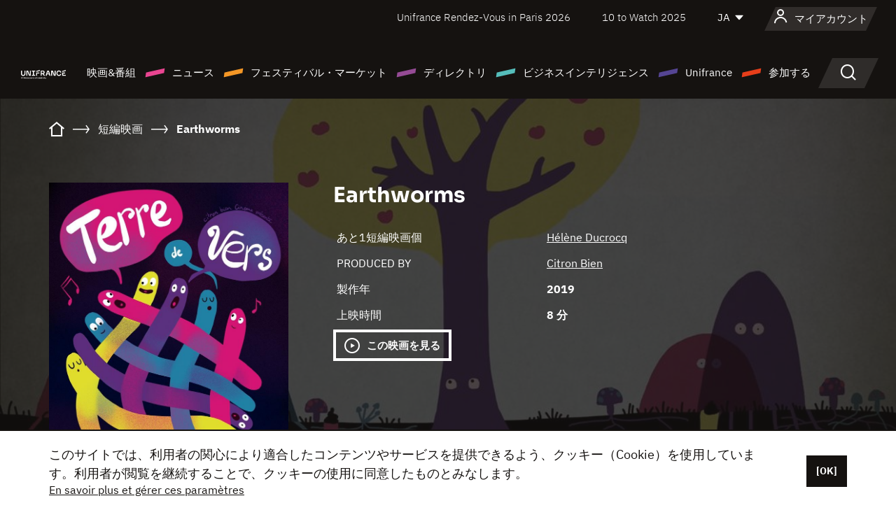

--- FILE ---
content_type: text/html; charset=utf-8
request_url: https://www.google.com/recaptcha/api2/anchor?ar=1&k=6LcJfHopAAAAAJA2ysQXhcpcbIYJi36tX6uIGLaU&co=aHR0cHM6Ly9qYXBhbi51bmlmcmFuY2Uub3JnOjQ0Mw..&hl=en&v=9TiwnJFHeuIw_s0wSd3fiKfN&size=normal&anchor-ms=20000&execute-ms=30000&cb=950o2sj6laoi
body_size: 48942
content:
<!DOCTYPE HTML><html dir="ltr" lang="en"><head><meta http-equiv="Content-Type" content="text/html; charset=UTF-8">
<meta http-equiv="X-UA-Compatible" content="IE=edge">
<title>reCAPTCHA</title>
<style type="text/css">
/* cyrillic-ext */
@font-face {
  font-family: 'Roboto';
  font-style: normal;
  font-weight: 400;
  font-stretch: 100%;
  src: url(//fonts.gstatic.com/s/roboto/v48/KFO7CnqEu92Fr1ME7kSn66aGLdTylUAMa3GUBHMdazTgWw.woff2) format('woff2');
  unicode-range: U+0460-052F, U+1C80-1C8A, U+20B4, U+2DE0-2DFF, U+A640-A69F, U+FE2E-FE2F;
}
/* cyrillic */
@font-face {
  font-family: 'Roboto';
  font-style: normal;
  font-weight: 400;
  font-stretch: 100%;
  src: url(//fonts.gstatic.com/s/roboto/v48/KFO7CnqEu92Fr1ME7kSn66aGLdTylUAMa3iUBHMdazTgWw.woff2) format('woff2');
  unicode-range: U+0301, U+0400-045F, U+0490-0491, U+04B0-04B1, U+2116;
}
/* greek-ext */
@font-face {
  font-family: 'Roboto';
  font-style: normal;
  font-weight: 400;
  font-stretch: 100%;
  src: url(//fonts.gstatic.com/s/roboto/v48/KFO7CnqEu92Fr1ME7kSn66aGLdTylUAMa3CUBHMdazTgWw.woff2) format('woff2');
  unicode-range: U+1F00-1FFF;
}
/* greek */
@font-face {
  font-family: 'Roboto';
  font-style: normal;
  font-weight: 400;
  font-stretch: 100%;
  src: url(//fonts.gstatic.com/s/roboto/v48/KFO7CnqEu92Fr1ME7kSn66aGLdTylUAMa3-UBHMdazTgWw.woff2) format('woff2');
  unicode-range: U+0370-0377, U+037A-037F, U+0384-038A, U+038C, U+038E-03A1, U+03A3-03FF;
}
/* math */
@font-face {
  font-family: 'Roboto';
  font-style: normal;
  font-weight: 400;
  font-stretch: 100%;
  src: url(//fonts.gstatic.com/s/roboto/v48/KFO7CnqEu92Fr1ME7kSn66aGLdTylUAMawCUBHMdazTgWw.woff2) format('woff2');
  unicode-range: U+0302-0303, U+0305, U+0307-0308, U+0310, U+0312, U+0315, U+031A, U+0326-0327, U+032C, U+032F-0330, U+0332-0333, U+0338, U+033A, U+0346, U+034D, U+0391-03A1, U+03A3-03A9, U+03B1-03C9, U+03D1, U+03D5-03D6, U+03F0-03F1, U+03F4-03F5, U+2016-2017, U+2034-2038, U+203C, U+2040, U+2043, U+2047, U+2050, U+2057, U+205F, U+2070-2071, U+2074-208E, U+2090-209C, U+20D0-20DC, U+20E1, U+20E5-20EF, U+2100-2112, U+2114-2115, U+2117-2121, U+2123-214F, U+2190, U+2192, U+2194-21AE, U+21B0-21E5, U+21F1-21F2, U+21F4-2211, U+2213-2214, U+2216-22FF, U+2308-230B, U+2310, U+2319, U+231C-2321, U+2336-237A, U+237C, U+2395, U+239B-23B7, U+23D0, U+23DC-23E1, U+2474-2475, U+25AF, U+25B3, U+25B7, U+25BD, U+25C1, U+25CA, U+25CC, U+25FB, U+266D-266F, U+27C0-27FF, U+2900-2AFF, U+2B0E-2B11, U+2B30-2B4C, U+2BFE, U+3030, U+FF5B, U+FF5D, U+1D400-1D7FF, U+1EE00-1EEFF;
}
/* symbols */
@font-face {
  font-family: 'Roboto';
  font-style: normal;
  font-weight: 400;
  font-stretch: 100%;
  src: url(//fonts.gstatic.com/s/roboto/v48/KFO7CnqEu92Fr1ME7kSn66aGLdTylUAMaxKUBHMdazTgWw.woff2) format('woff2');
  unicode-range: U+0001-000C, U+000E-001F, U+007F-009F, U+20DD-20E0, U+20E2-20E4, U+2150-218F, U+2190, U+2192, U+2194-2199, U+21AF, U+21E6-21F0, U+21F3, U+2218-2219, U+2299, U+22C4-22C6, U+2300-243F, U+2440-244A, U+2460-24FF, U+25A0-27BF, U+2800-28FF, U+2921-2922, U+2981, U+29BF, U+29EB, U+2B00-2BFF, U+4DC0-4DFF, U+FFF9-FFFB, U+10140-1018E, U+10190-1019C, U+101A0, U+101D0-101FD, U+102E0-102FB, U+10E60-10E7E, U+1D2C0-1D2D3, U+1D2E0-1D37F, U+1F000-1F0FF, U+1F100-1F1AD, U+1F1E6-1F1FF, U+1F30D-1F30F, U+1F315, U+1F31C, U+1F31E, U+1F320-1F32C, U+1F336, U+1F378, U+1F37D, U+1F382, U+1F393-1F39F, U+1F3A7-1F3A8, U+1F3AC-1F3AF, U+1F3C2, U+1F3C4-1F3C6, U+1F3CA-1F3CE, U+1F3D4-1F3E0, U+1F3ED, U+1F3F1-1F3F3, U+1F3F5-1F3F7, U+1F408, U+1F415, U+1F41F, U+1F426, U+1F43F, U+1F441-1F442, U+1F444, U+1F446-1F449, U+1F44C-1F44E, U+1F453, U+1F46A, U+1F47D, U+1F4A3, U+1F4B0, U+1F4B3, U+1F4B9, U+1F4BB, U+1F4BF, U+1F4C8-1F4CB, U+1F4D6, U+1F4DA, U+1F4DF, U+1F4E3-1F4E6, U+1F4EA-1F4ED, U+1F4F7, U+1F4F9-1F4FB, U+1F4FD-1F4FE, U+1F503, U+1F507-1F50B, U+1F50D, U+1F512-1F513, U+1F53E-1F54A, U+1F54F-1F5FA, U+1F610, U+1F650-1F67F, U+1F687, U+1F68D, U+1F691, U+1F694, U+1F698, U+1F6AD, U+1F6B2, U+1F6B9-1F6BA, U+1F6BC, U+1F6C6-1F6CF, U+1F6D3-1F6D7, U+1F6E0-1F6EA, U+1F6F0-1F6F3, U+1F6F7-1F6FC, U+1F700-1F7FF, U+1F800-1F80B, U+1F810-1F847, U+1F850-1F859, U+1F860-1F887, U+1F890-1F8AD, U+1F8B0-1F8BB, U+1F8C0-1F8C1, U+1F900-1F90B, U+1F93B, U+1F946, U+1F984, U+1F996, U+1F9E9, U+1FA00-1FA6F, U+1FA70-1FA7C, U+1FA80-1FA89, U+1FA8F-1FAC6, U+1FACE-1FADC, U+1FADF-1FAE9, U+1FAF0-1FAF8, U+1FB00-1FBFF;
}
/* vietnamese */
@font-face {
  font-family: 'Roboto';
  font-style: normal;
  font-weight: 400;
  font-stretch: 100%;
  src: url(//fonts.gstatic.com/s/roboto/v48/KFO7CnqEu92Fr1ME7kSn66aGLdTylUAMa3OUBHMdazTgWw.woff2) format('woff2');
  unicode-range: U+0102-0103, U+0110-0111, U+0128-0129, U+0168-0169, U+01A0-01A1, U+01AF-01B0, U+0300-0301, U+0303-0304, U+0308-0309, U+0323, U+0329, U+1EA0-1EF9, U+20AB;
}
/* latin-ext */
@font-face {
  font-family: 'Roboto';
  font-style: normal;
  font-weight: 400;
  font-stretch: 100%;
  src: url(//fonts.gstatic.com/s/roboto/v48/KFO7CnqEu92Fr1ME7kSn66aGLdTylUAMa3KUBHMdazTgWw.woff2) format('woff2');
  unicode-range: U+0100-02BA, U+02BD-02C5, U+02C7-02CC, U+02CE-02D7, U+02DD-02FF, U+0304, U+0308, U+0329, U+1D00-1DBF, U+1E00-1E9F, U+1EF2-1EFF, U+2020, U+20A0-20AB, U+20AD-20C0, U+2113, U+2C60-2C7F, U+A720-A7FF;
}
/* latin */
@font-face {
  font-family: 'Roboto';
  font-style: normal;
  font-weight: 400;
  font-stretch: 100%;
  src: url(//fonts.gstatic.com/s/roboto/v48/KFO7CnqEu92Fr1ME7kSn66aGLdTylUAMa3yUBHMdazQ.woff2) format('woff2');
  unicode-range: U+0000-00FF, U+0131, U+0152-0153, U+02BB-02BC, U+02C6, U+02DA, U+02DC, U+0304, U+0308, U+0329, U+2000-206F, U+20AC, U+2122, U+2191, U+2193, U+2212, U+2215, U+FEFF, U+FFFD;
}
/* cyrillic-ext */
@font-face {
  font-family: 'Roboto';
  font-style: normal;
  font-weight: 500;
  font-stretch: 100%;
  src: url(//fonts.gstatic.com/s/roboto/v48/KFO7CnqEu92Fr1ME7kSn66aGLdTylUAMa3GUBHMdazTgWw.woff2) format('woff2');
  unicode-range: U+0460-052F, U+1C80-1C8A, U+20B4, U+2DE0-2DFF, U+A640-A69F, U+FE2E-FE2F;
}
/* cyrillic */
@font-face {
  font-family: 'Roboto';
  font-style: normal;
  font-weight: 500;
  font-stretch: 100%;
  src: url(//fonts.gstatic.com/s/roboto/v48/KFO7CnqEu92Fr1ME7kSn66aGLdTylUAMa3iUBHMdazTgWw.woff2) format('woff2');
  unicode-range: U+0301, U+0400-045F, U+0490-0491, U+04B0-04B1, U+2116;
}
/* greek-ext */
@font-face {
  font-family: 'Roboto';
  font-style: normal;
  font-weight: 500;
  font-stretch: 100%;
  src: url(//fonts.gstatic.com/s/roboto/v48/KFO7CnqEu92Fr1ME7kSn66aGLdTylUAMa3CUBHMdazTgWw.woff2) format('woff2');
  unicode-range: U+1F00-1FFF;
}
/* greek */
@font-face {
  font-family: 'Roboto';
  font-style: normal;
  font-weight: 500;
  font-stretch: 100%;
  src: url(//fonts.gstatic.com/s/roboto/v48/KFO7CnqEu92Fr1ME7kSn66aGLdTylUAMa3-UBHMdazTgWw.woff2) format('woff2');
  unicode-range: U+0370-0377, U+037A-037F, U+0384-038A, U+038C, U+038E-03A1, U+03A3-03FF;
}
/* math */
@font-face {
  font-family: 'Roboto';
  font-style: normal;
  font-weight: 500;
  font-stretch: 100%;
  src: url(//fonts.gstatic.com/s/roboto/v48/KFO7CnqEu92Fr1ME7kSn66aGLdTylUAMawCUBHMdazTgWw.woff2) format('woff2');
  unicode-range: U+0302-0303, U+0305, U+0307-0308, U+0310, U+0312, U+0315, U+031A, U+0326-0327, U+032C, U+032F-0330, U+0332-0333, U+0338, U+033A, U+0346, U+034D, U+0391-03A1, U+03A3-03A9, U+03B1-03C9, U+03D1, U+03D5-03D6, U+03F0-03F1, U+03F4-03F5, U+2016-2017, U+2034-2038, U+203C, U+2040, U+2043, U+2047, U+2050, U+2057, U+205F, U+2070-2071, U+2074-208E, U+2090-209C, U+20D0-20DC, U+20E1, U+20E5-20EF, U+2100-2112, U+2114-2115, U+2117-2121, U+2123-214F, U+2190, U+2192, U+2194-21AE, U+21B0-21E5, U+21F1-21F2, U+21F4-2211, U+2213-2214, U+2216-22FF, U+2308-230B, U+2310, U+2319, U+231C-2321, U+2336-237A, U+237C, U+2395, U+239B-23B7, U+23D0, U+23DC-23E1, U+2474-2475, U+25AF, U+25B3, U+25B7, U+25BD, U+25C1, U+25CA, U+25CC, U+25FB, U+266D-266F, U+27C0-27FF, U+2900-2AFF, U+2B0E-2B11, U+2B30-2B4C, U+2BFE, U+3030, U+FF5B, U+FF5D, U+1D400-1D7FF, U+1EE00-1EEFF;
}
/* symbols */
@font-face {
  font-family: 'Roboto';
  font-style: normal;
  font-weight: 500;
  font-stretch: 100%;
  src: url(//fonts.gstatic.com/s/roboto/v48/KFO7CnqEu92Fr1ME7kSn66aGLdTylUAMaxKUBHMdazTgWw.woff2) format('woff2');
  unicode-range: U+0001-000C, U+000E-001F, U+007F-009F, U+20DD-20E0, U+20E2-20E4, U+2150-218F, U+2190, U+2192, U+2194-2199, U+21AF, U+21E6-21F0, U+21F3, U+2218-2219, U+2299, U+22C4-22C6, U+2300-243F, U+2440-244A, U+2460-24FF, U+25A0-27BF, U+2800-28FF, U+2921-2922, U+2981, U+29BF, U+29EB, U+2B00-2BFF, U+4DC0-4DFF, U+FFF9-FFFB, U+10140-1018E, U+10190-1019C, U+101A0, U+101D0-101FD, U+102E0-102FB, U+10E60-10E7E, U+1D2C0-1D2D3, U+1D2E0-1D37F, U+1F000-1F0FF, U+1F100-1F1AD, U+1F1E6-1F1FF, U+1F30D-1F30F, U+1F315, U+1F31C, U+1F31E, U+1F320-1F32C, U+1F336, U+1F378, U+1F37D, U+1F382, U+1F393-1F39F, U+1F3A7-1F3A8, U+1F3AC-1F3AF, U+1F3C2, U+1F3C4-1F3C6, U+1F3CA-1F3CE, U+1F3D4-1F3E0, U+1F3ED, U+1F3F1-1F3F3, U+1F3F5-1F3F7, U+1F408, U+1F415, U+1F41F, U+1F426, U+1F43F, U+1F441-1F442, U+1F444, U+1F446-1F449, U+1F44C-1F44E, U+1F453, U+1F46A, U+1F47D, U+1F4A3, U+1F4B0, U+1F4B3, U+1F4B9, U+1F4BB, U+1F4BF, U+1F4C8-1F4CB, U+1F4D6, U+1F4DA, U+1F4DF, U+1F4E3-1F4E6, U+1F4EA-1F4ED, U+1F4F7, U+1F4F9-1F4FB, U+1F4FD-1F4FE, U+1F503, U+1F507-1F50B, U+1F50D, U+1F512-1F513, U+1F53E-1F54A, U+1F54F-1F5FA, U+1F610, U+1F650-1F67F, U+1F687, U+1F68D, U+1F691, U+1F694, U+1F698, U+1F6AD, U+1F6B2, U+1F6B9-1F6BA, U+1F6BC, U+1F6C6-1F6CF, U+1F6D3-1F6D7, U+1F6E0-1F6EA, U+1F6F0-1F6F3, U+1F6F7-1F6FC, U+1F700-1F7FF, U+1F800-1F80B, U+1F810-1F847, U+1F850-1F859, U+1F860-1F887, U+1F890-1F8AD, U+1F8B0-1F8BB, U+1F8C0-1F8C1, U+1F900-1F90B, U+1F93B, U+1F946, U+1F984, U+1F996, U+1F9E9, U+1FA00-1FA6F, U+1FA70-1FA7C, U+1FA80-1FA89, U+1FA8F-1FAC6, U+1FACE-1FADC, U+1FADF-1FAE9, U+1FAF0-1FAF8, U+1FB00-1FBFF;
}
/* vietnamese */
@font-face {
  font-family: 'Roboto';
  font-style: normal;
  font-weight: 500;
  font-stretch: 100%;
  src: url(//fonts.gstatic.com/s/roboto/v48/KFO7CnqEu92Fr1ME7kSn66aGLdTylUAMa3OUBHMdazTgWw.woff2) format('woff2');
  unicode-range: U+0102-0103, U+0110-0111, U+0128-0129, U+0168-0169, U+01A0-01A1, U+01AF-01B0, U+0300-0301, U+0303-0304, U+0308-0309, U+0323, U+0329, U+1EA0-1EF9, U+20AB;
}
/* latin-ext */
@font-face {
  font-family: 'Roboto';
  font-style: normal;
  font-weight: 500;
  font-stretch: 100%;
  src: url(//fonts.gstatic.com/s/roboto/v48/KFO7CnqEu92Fr1ME7kSn66aGLdTylUAMa3KUBHMdazTgWw.woff2) format('woff2');
  unicode-range: U+0100-02BA, U+02BD-02C5, U+02C7-02CC, U+02CE-02D7, U+02DD-02FF, U+0304, U+0308, U+0329, U+1D00-1DBF, U+1E00-1E9F, U+1EF2-1EFF, U+2020, U+20A0-20AB, U+20AD-20C0, U+2113, U+2C60-2C7F, U+A720-A7FF;
}
/* latin */
@font-face {
  font-family: 'Roboto';
  font-style: normal;
  font-weight: 500;
  font-stretch: 100%;
  src: url(//fonts.gstatic.com/s/roboto/v48/KFO7CnqEu92Fr1ME7kSn66aGLdTylUAMa3yUBHMdazQ.woff2) format('woff2');
  unicode-range: U+0000-00FF, U+0131, U+0152-0153, U+02BB-02BC, U+02C6, U+02DA, U+02DC, U+0304, U+0308, U+0329, U+2000-206F, U+20AC, U+2122, U+2191, U+2193, U+2212, U+2215, U+FEFF, U+FFFD;
}
/* cyrillic-ext */
@font-face {
  font-family: 'Roboto';
  font-style: normal;
  font-weight: 900;
  font-stretch: 100%;
  src: url(//fonts.gstatic.com/s/roboto/v48/KFO7CnqEu92Fr1ME7kSn66aGLdTylUAMa3GUBHMdazTgWw.woff2) format('woff2');
  unicode-range: U+0460-052F, U+1C80-1C8A, U+20B4, U+2DE0-2DFF, U+A640-A69F, U+FE2E-FE2F;
}
/* cyrillic */
@font-face {
  font-family: 'Roboto';
  font-style: normal;
  font-weight: 900;
  font-stretch: 100%;
  src: url(//fonts.gstatic.com/s/roboto/v48/KFO7CnqEu92Fr1ME7kSn66aGLdTylUAMa3iUBHMdazTgWw.woff2) format('woff2');
  unicode-range: U+0301, U+0400-045F, U+0490-0491, U+04B0-04B1, U+2116;
}
/* greek-ext */
@font-face {
  font-family: 'Roboto';
  font-style: normal;
  font-weight: 900;
  font-stretch: 100%;
  src: url(//fonts.gstatic.com/s/roboto/v48/KFO7CnqEu92Fr1ME7kSn66aGLdTylUAMa3CUBHMdazTgWw.woff2) format('woff2');
  unicode-range: U+1F00-1FFF;
}
/* greek */
@font-face {
  font-family: 'Roboto';
  font-style: normal;
  font-weight: 900;
  font-stretch: 100%;
  src: url(//fonts.gstatic.com/s/roboto/v48/KFO7CnqEu92Fr1ME7kSn66aGLdTylUAMa3-UBHMdazTgWw.woff2) format('woff2');
  unicode-range: U+0370-0377, U+037A-037F, U+0384-038A, U+038C, U+038E-03A1, U+03A3-03FF;
}
/* math */
@font-face {
  font-family: 'Roboto';
  font-style: normal;
  font-weight: 900;
  font-stretch: 100%;
  src: url(//fonts.gstatic.com/s/roboto/v48/KFO7CnqEu92Fr1ME7kSn66aGLdTylUAMawCUBHMdazTgWw.woff2) format('woff2');
  unicode-range: U+0302-0303, U+0305, U+0307-0308, U+0310, U+0312, U+0315, U+031A, U+0326-0327, U+032C, U+032F-0330, U+0332-0333, U+0338, U+033A, U+0346, U+034D, U+0391-03A1, U+03A3-03A9, U+03B1-03C9, U+03D1, U+03D5-03D6, U+03F0-03F1, U+03F4-03F5, U+2016-2017, U+2034-2038, U+203C, U+2040, U+2043, U+2047, U+2050, U+2057, U+205F, U+2070-2071, U+2074-208E, U+2090-209C, U+20D0-20DC, U+20E1, U+20E5-20EF, U+2100-2112, U+2114-2115, U+2117-2121, U+2123-214F, U+2190, U+2192, U+2194-21AE, U+21B0-21E5, U+21F1-21F2, U+21F4-2211, U+2213-2214, U+2216-22FF, U+2308-230B, U+2310, U+2319, U+231C-2321, U+2336-237A, U+237C, U+2395, U+239B-23B7, U+23D0, U+23DC-23E1, U+2474-2475, U+25AF, U+25B3, U+25B7, U+25BD, U+25C1, U+25CA, U+25CC, U+25FB, U+266D-266F, U+27C0-27FF, U+2900-2AFF, U+2B0E-2B11, U+2B30-2B4C, U+2BFE, U+3030, U+FF5B, U+FF5D, U+1D400-1D7FF, U+1EE00-1EEFF;
}
/* symbols */
@font-face {
  font-family: 'Roboto';
  font-style: normal;
  font-weight: 900;
  font-stretch: 100%;
  src: url(//fonts.gstatic.com/s/roboto/v48/KFO7CnqEu92Fr1ME7kSn66aGLdTylUAMaxKUBHMdazTgWw.woff2) format('woff2');
  unicode-range: U+0001-000C, U+000E-001F, U+007F-009F, U+20DD-20E0, U+20E2-20E4, U+2150-218F, U+2190, U+2192, U+2194-2199, U+21AF, U+21E6-21F0, U+21F3, U+2218-2219, U+2299, U+22C4-22C6, U+2300-243F, U+2440-244A, U+2460-24FF, U+25A0-27BF, U+2800-28FF, U+2921-2922, U+2981, U+29BF, U+29EB, U+2B00-2BFF, U+4DC0-4DFF, U+FFF9-FFFB, U+10140-1018E, U+10190-1019C, U+101A0, U+101D0-101FD, U+102E0-102FB, U+10E60-10E7E, U+1D2C0-1D2D3, U+1D2E0-1D37F, U+1F000-1F0FF, U+1F100-1F1AD, U+1F1E6-1F1FF, U+1F30D-1F30F, U+1F315, U+1F31C, U+1F31E, U+1F320-1F32C, U+1F336, U+1F378, U+1F37D, U+1F382, U+1F393-1F39F, U+1F3A7-1F3A8, U+1F3AC-1F3AF, U+1F3C2, U+1F3C4-1F3C6, U+1F3CA-1F3CE, U+1F3D4-1F3E0, U+1F3ED, U+1F3F1-1F3F3, U+1F3F5-1F3F7, U+1F408, U+1F415, U+1F41F, U+1F426, U+1F43F, U+1F441-1F442, U+1F444, U+1F446-1F449, U+1F44C-1F44E, U+1F453, U+1F46A, U+1F47D, U+1F4A3, U+1F4B0, U+1F4B3, U+1F4B9, U+1F4BB, U+1F4BF, U+1F4C8-1F4CB, U+1F4D6, U+1F4DA, U+1F4DF, U+1F4E3-1F4E6, U+1F4EA-1F4ED, U+1F4F7, U+1F4F9-1F4FB, U+1F4FD-1F4FE, U+1F503, U+1F507-1F50B, U+1F50D, U+1F512-1F513, U+1F53E-1F54A, U+1F54F-1F5FA, U+1F610, U+1F650-1F67F, U+1F687, U+1F68D, U+1F691, U+1F694, U+1F698, U+1F6AD, U+1F6B2, U+1F6B9-1F6BA, U+1F6BC, U+1F6C6-1F6CF, U+1F6D3-1F6D7, U+1F6E0-1F6EA, U+1F6F0-1F6F3, U+1F6F7-1F6FC, U+1F700-1F7FF, U+1F800-1F80B, U+1F810-1F847, U+1F850-1F859, U+1F860-1F887, U+1F890-1F8AD, U+1F8B0-1F8BB, U+1F8C0-1F8C1, U+1F900-1F90B, U+1F93B, U+1F946, U+1F984, U+1F996, U+1F9E9, U+1FA00-1FA6F, U+1FA70-1FA7C, U+1FA80-1FA89, U+1FA8F-1FAC6, U+1FACE-1FADC, U+1FADF-1FAE9, U+1FAF0-1FAF8, U+1FB00-1FBFF;
}
/* vietnamese */
@font-face {
  font-family: 'Roboto';
  font-style: normal;
  font-weight: 900;
  font-stretch: 100%;
  src: url(//fonts.gstatic.com/s/roboto/v48/KFO7CnqEu92Fr1ME7kSn66aGLdTylUAMa3OUBHMdazTgWw.woff2) format('woff2');
  unicode-range: U+0102-0103, U+0110-0111, U+0128-0129, U+0168-0169, U+01A0-01A1, U+01AF-01B0, U+0300-0301, U+0303-0304, U+0308-0309, U+0323, U+0329, U+1EA0-1EF9, U+20AB;
}
/* latin-ext */
@font-face {
  font-family: 'Roboto';
  font-style: normal;
  font-weight: 900;
  font-stretch: 100%;
  src: url(//fonts.gstatic.com/s/roboto/v48/KFO7CnqEu92Fr1ME7kSn66aGLdTylUAMa3KUBHMdazTgWw.woff2) format('woff2');
  unicode-range: U+0100-02BA, U+02BD-02C5, U+02C7-02CC, U+02CE-02D7, U+02DD-02FF, U+0304, U+0308, U+0329, U+1D00-1DBF, U+1E00-1E9F, U+1EF2-1EFF, U+2020, U+20A0-20AB, U+20AD-20C0, U+2113, U+2C60-2C7F, U+A720-A7FF;
}
/* latin */
@font-face {
  font-family: 'Roboto';
  font-style: normal;
  font-weight: 900;
  font-stretch: 100%;
  src: url(//fonts.gstatic.com/s/roboto/v48/KFO7CnqEu92Fr1ME7kSn66aGLdTylUAMa3yUBHMdazQ.woff2) format('woff2');
  unicode-range: U+0000-00FF, U+0131, U+0152-0153, U+02BB-02BC, U+02C6, U+02DA, U+02DC, U+0304, U+0308, U+0329, U+2000-206F, U+20AC, U+2122, U+2191, U+2193, U+2212, U+2215, U+FEFF, U+FFFD;
}

</style>
<link rel="stylesheet" type="text/css" href="https://www.gstatic.com/recaptcha/releases/9TiwnJFHeuIw_s0wSd3fiKfN/styles__ltr.css">
<script nonce="g1vR3x3Fob2B7lxTLDTCXw" type="text/javascript">window['__recaptcha_api'] = 'https://www.google.com/recaptcha/api2/';</script>
<script type="text/javascript" src="https://www.gstatic.com/recaptcha/releases/9TiwnJFHeuIw_s0wSd3fiKfN/recaptcha__en.js" nonce="g1vR3x3Fob2B7lxTLDTCXw">
      
    </script></head>
<body><div id="rc-anchor-alert" class="rc-anchor-alert"></div>
<input type="hidden" id="recaptcha-token" value="[base64]">
<script type="text/javascript" nonce="g1vR3x3Fob2B7lxTLDTCXw">
      recaptcha.anchor.Main.init("[\x22ainput\x22,[\x22bgdata\x22,\x22\x22,\[base64]/[base64]/bmV3IFpbdF0obVswXSk6Sz09Mj9uZXcgWlt0XShtWzBdLG1bMV0pOks9PTM/bmV3IFpbdF0obVswXSxtWzFdLG1bMl0pOks9PTQ/[base64]/[base64]/[base64]/[base64]/[base64]/[base64]/[base64]/[base64]/[base64]/[base64]/[base64]/[base64]/[base64]/[base64]\\u003d\\u003d\x22,\[base64]\x22,\x22w70nCsKNwqbCjsO8CsKcw5kLEMK6wq1JTDfDryzDp8OtVMOpZsOywrLDihAPZsOsX8O/wrN+w5Bww4FRw5NCPsOZcknCtkFvw7IKAnVeGlnChMKnwpgOZcOkw5rDu8Ocw4JbRzV9HsO8w6J1w6VFLyAuX07CucK8BHrDlMOkw4QLBwzDkMK7wqLCmHPDnzzDo8KYSmHDhh0YBEjDssO1wr7CscKxa8OkEV9+wrAMw7/CgMOIw5fDoSMlQWFqIwNVw414wqYvw5wASsKUwoZewqg2wpDCl8O3AsKWJjF/[base64]/CtMO3d8O8FhfDh8KPfcOmw6JEwonCs3nCvsO3woHCui7CpMKKwrLDmnTDiGbCrsOWw4DDj8KQBsOHGsK2w6htNMKtwpMUw6DClcKWSMOBwonDjE1/wpzDlQkDw7h1wrvChhsHwpDDo8Ozw5pEOMKVS8OhVgrCuxBbdko1FMOGR8Kjw7gPMVHDgRjCqWvDu8OYwqrDiQohwqzDqnnCiiPCqcKxIMOPbcK8wpbDq8OvX8Kjw5TCjsKrDsKYw7NHwrQLHsKVE8K1R8Okw7c6REvCqcO3w6rDpmVWE07CscO1Z8OQwrlRJMK0w7/DhMKmwpTClcK6wrvCuybCtcK8S8KiCcK9UMOKwpooGsO3wokaw75/w64LWVXDpsKNTcOnJxHDjMKHw6jChV8VwrI/[base64]/[base64]/DiMO5wqTCqiHCtXkzTCoHw5vDjMOmTsKJZh9rG8OSw5xIw4LCnMO6wobDkcKLwpnDo8KWFgbCqWIjw61iw5bDu8KmexfCj31Tw7o1w6zCjMOdw5TCngAgwrPCvEg4wqxdVH/DjsKJwr7Cl8OMM2R5f2AQworChsOfZXnDgzcOw6PDoUIbwp/DgcO+fVHCjB3Ct2TCvSHCjsO3G8KNwrtfAsKlQ8OQw6IZW8KuwpphG8Kow45aTi/Dq8KlJ8Oaw6pOw4FYSsKCw5PCv8O/wrzCmMOmcEJqPHIZwq5SdXDCvH9ew7zCmiUHWGPDo8KNEQEBHFHDs8KQwrUnwqHDsG7DkivDrB3Cl8KBLUkNaV5/Di8zYsKpw7cYFDw8XsOMdcOPPcOqw4wgQWAyVTVHwoTCgsOkenM6OBzDp8KhwqQew4nDpRZOw5whHD0aScK+wo42N8OPG0VHw6LDl8Krwq8cwqI9w4prIcOjw4XChcO0LMOtIE1hwr/CqcOdwovDvVvDpDzDlcKcYcOaMlUqw4DCgMKPwqYYCVlUwqDDvl/ChMODVMK/[base64]/[base64]/[base64]/DhnF3w5/Cn0l2w5nClFbDuXR6wo/DkHfDjMOad2HCh8OlwoMtcsKREH47EMK8w55gwpfDpcK4w5nCkzMAd8Omw7DDrsKNwr5ZwoMvHsKXfUzCpU7DlcKSwp3CpsKnwohXwpDCuHXCognCl8K/wppPXnUCV2HCjHzCqF3CtcKDw53DkcKSGcOgV8Kwwo4vMMOIwpZZw5cmwphiw6c5AMKmw4HCpAfCtsK/aHchLcKjwqLDmmkOwoZURcOQPsOpeG/DglRNc37Cjis8w6o8RsOtFcKdw6zCqkDDgDTCp8Kta8O3w7PCojrCsA/CiwnCp2ldYMKHw7zCmRUqwq8ew7nCh1xuOnYoRl0BwoTDnjPDhcOcCDXCusOAXjR8wqB/[base64]/DghoRSlXDoGhow5xFLyPDpsOMwrXCsStzw6t+w7bDpMKBwp7CsXjCr8OLwr0swr3CvcO4PMKRNTA/[base64]/CjBd8w6hKw7Eawqcfw4Adw6A7wrM3wrfDthXCqgjDhy3CokVwwq1Tf8KrwqRSIBV5Pwtfw5VrwpdCwrTCiXEdXMKqSsKlRMKAw4nDs0FrB8Ofwo7CvsKaw6rCm8Kgw5LDpV1NwpwjTBPCl8KVw7dMCMKzV0dAwoAcQ8Orwr/[base64]/DosKtw6rDhG/CicOWw7fCkcOYUi/CtwLDi8OxLMKYb8OVVMKGOsKSwqjDlcO5w4xJVhfCsivCjcOoYMKhwqTCtsO9C3ocAsOqw6p2LhoiwoQ4H0vCucK4D8OVwpZJV8Khw4J2w4/CjcK3wrzDgcODwqHCncKyZnrCnDAnwqrDrBvCklnCncKwLcOfw5p8DsKgw5dTUsO8w4p/XlALw4pnwpPCj8Omw4nDn8OHXDAgSMKrwozCp3jCicOyWsKiw7TDi8Oew7PDvTrDncOIwqxrG8OJCGYFEsOkDH/CiVk8d8KgLMKdwp04JsO6wr7DlwEnH3E9w7oTwobDjcOvwpnCh8KoayAVEcKKw7B4worDjFc4d8OcwqPCncOFMwlgLcOkw4V4woPCtcKTLBzCskLCg8K2w6R3w7zCnMKMXsKZYFvDvcOFVm/[base64]/CnsOeQQN1LcKyKcOtJWU7wp/DlsOPIsK0Zh4WwrbCjUDCvHFvfcKuUxdSwp7CgMKNw6fDgFxuwoQGwr/Dl0fCiSfCisOLwr/CkkdsbcKkwqrCt1XCggY1w48nwprDlcOMHwBAw4EHwrTDj8OIw4QXPmDDksOaKsOjOsKwCmocRSERHMOYwq4YEz3CvcKvRsKnS8K2wrzDmMOQwqpyKsKNCsKFNWxNb8KFccKaGsK7w6MXCcOIwpzDq8OnYlvDkUPDsMKmDsKcwoA2w7vDjsOaw4bCsMKpB0/CusO5JVLDocKow4LCpMK8QCjCk8KeccKvwpsRwqfCk8KcbRzCqlFgY8K/wqrCpx/CpF5xNnfDiMOtGHfDoUnCm8OJDSg5HmzDuB3CnMKhcw/Cqw3DqcO2XcO2w7wUw6rDp8OBwo1Yw5jDnA9PwoLCkRbCjDDDoMOUw40uayTCkcK0w4HCghnDjsO8FsORwrE0I8OgO1DCu8Obw5bDslLDhktkwppCAVE8TmEewp48wqPDt2EQP8KBw412U8Kjw7PClMOXwrrDtR5gwqcqwqkgw4d2DhjDsSU2D8KnwonCgi/Dhxp/IBXCv8K9NsKEw5/Ch1TCv3RAw6w0wr3CmBnDkgPCu8O2EsO7wogRfEHCu8OAPMKrS8K4f8OyXMOyEcKXw4XChUdqw6pPdhYuwpZswrQkGGN8GsKDJcOHw6jDusKPd3bCtQxNYhzDlg/CvHbDv8KGbsK1VFjDkSZoa8KXwr3Dl8KGw5Qaf3dMwpMUJyrCq2g2wo94w75+wqrCnHPDgMONwqHDlkDCsWkYw5XDuMKYZ8KzHm7DoMOfw74kwrnCvV5RU8KPF8K8wpEAwq8twrcrCsK+STk0wpXDhsK4wrrCtnXDo8KjwpUkw5UZYEAFw6Q/[base64]/w7/Ck1oqAMO6w7QICT3DsWBiwojCpcOZHcKtVMKXw6gyUcOyw53DicOjw5pGQcKfw4TDk187Z8K5wpDCvGjCtsK2DHNQccOwBsKew68oH8KFwphwbCVswqg1wrkHwpzCkgbDhMOELXchw5YVwqk/wq4nw4tjCcKRTcKfa8Oewrcuw4whwobDtHtWwqFVw6vCug/CpSciEC89w55ZHMOWwo7CpsK4wrjDmMKWw5MJwoNqwpZQw4wIw43Ck3jDgsKVL8KpQndjKMKYwohhWcOlLQFefcONdg3CuhITw791TcKjD2/CvCrDscKpH8O6w7nCqHjDsQ/[base64]/DuMOJw7PDqsOlw7DDm3XDjcObw7fDrcOgwq4KO3zCpG8aw6DCjMOmAsK/wqfDiXrCnTodw41ew4VzfcOCw5TClsOQEG0yOx/DhxB8wpDDo8KAw5pHaUHDpGUOw7ppZcOPwpTDh28zw4NeA8OQwo4rwrE1cQFxwpMPD0UFAx/[base64]/w6jCl8Khd8O/w4TDl1c/aW3CgcOOw7p9w5Y8wqQzwr/CqR0VTgJwG0NSd8KmDsOIC8O9woTCqcOXdsOcw5IfwohWw69yEC3CqTQ8UQTCkjzCrsKVw6TCtnFIZMOVw4zCucKrR8OFw4XCp0Fmw5nCmUQXw4BBEcO+CljCh2dOBsOeAsKWIsKawrc3wokhdMO5w6zCiMOhFWjDisKLwoXCusKew4QEwog3aEIMw7/[base64]/wqcCwrLDkMK0dnczNsKfK8O/R8KCwopWwqs/dzjDnm8CW8KXwpwtwrzDsSXCuy7DgRnCssO5wqLCvMOeSzoZf8KQw67Dg8OPw7/CpcOsIkzCt0jDucOXWsKYwptRwo7CmcOPwqx1w4JzWRgnw7fCrsOQLcKMw6ECwpfCk1PCmBbCpMOEw7LDp8OCUcKFwr9wwpjClsO7wpJMwp3DoCnDhxbDtXUnwqrCgWHClx5xW8OpesKmw5VLw67ChcO2ZMKTIGdfTMOgw6rDmsOpw7HDjcK/w5vDmMOfN8KOFjfDinjClsOAwojCvcKmw4/CisK6UMOcw6UoQThWAUfDjsOTJ8OOw6JMw7RZw5XDusKKw4EswojDv8KYbsOow5ZNw4AdEcKjWDzCkyzCnX9ZwrfCucKfMXjCg10nbXfCn8KPf8OlwrJZw6PDkcOgJS0MDsOHOm5RScO4TnvDvTp2w6DCrHBkwq/ClAjCgWMwwpI6woHDh8OTwrbCkjEAdMOrXsKVNwJbRxjDkxHCisK2woTDujNbw4HDjsKzX8OfOcOTQsKhwpzCqVvDvMO7w6lUw5g5wrfCtzrCrictS8OKw6LDu8Kqw5cReMOJwqXCtMKuGQ/DqAfDmxvDnF0tcFLDocKewo0NB1bDgEpGO10kwpR3w7TCr0tybMOhwr5xdMKkRDctw6U7R8KWw6UIwr5VPkd9TMO0wqJ4eUHDkcKNCsKPw78gC8O7wp0/cXfDrnzCkQXDqzzDnGxIw7cJQcKTwrsWw4cnRWnCkcOZL8K1w77DnXvDlQFww5/DrWjDmkzDvMKmw5vCs2tNX3fDjsKQwqRQwpIhUcKcFRfCtMKTwqbCsxYAByrDq8OYw7QuInLDvsK5woVVw5DCucKMXSEgQ8K+w5Jpw67DpcORDsKxw5HCj8K/w7VAfV9mwq3CmizCmMK6wprCucKrGsO7wofCkzdbw7DCrSUewrzCtVpxwrUlwq3Dh3EQwpMDw4PDisOtZDHDj2LCrCjCjiEKw7jDsmfDrxjDjW3Cv8Kzw63ChX4VV8OnwrDDgU1iw7HDiAfChhLDt8KraMK9PELCjMOMwrbDtj/DljUVwrJ/[base64]/Ci8OqOcO2w6PDs8K6Y8K3RmPCrzLDsDXChmTDvMOBwoLDi8O9w6XCuA5iMwkFY8Kmw4bCihZawqETbg3Do2bDv8K4wojDky/[base64]/CjxMQP8OOXcKwMDZXL07DqcKww6bCjcKYwoRXwoPDtcO3Vx4Ywo7CqEDCnsKYw6k+P8Kgw5TDg8KJLFnDr8KmQC/ChxE8w7rCuy8VwpxXw480wo8pw47DmcKWPMKjw4QPTAgNA8O4w5pdw5IbfwYeQ1PDrA/CsGdVwp7DmhZsSHtkw5kcw7TDq8K4dsKbw4vCnMOoHsOrDMK5wpkKwqzDn1RCwqsCwr9TPsKWw6zDgcOcPlDDvMODw5pvZ8Kow6XCrcObKsKAwrM6QG/CkGk2worCiWXDm8KhPsOqKUNJwr7CnzNgwrJhUMKNbk3Dr8KFw4QiwovDscOAWsOhwq4VNMKFAsOIw7cMw6JTw4vCssKlwoEKw6jDrcKpwq/Dm8KcMcKxw6hJYQ9TDMKFdXzDpEzCpC/Dr8KQflE1w75/wqgVw7PDm3dJw6/[base64]/Coj3DssOxw49adMK/DMOKw6DCj254M8Klw5pmBcOxw5cTwphiNxVvw7vChsKtwrpzXcKLw57CjypvfcOAw5MxE8Kewrd4PMOfwrzDk3DCg8OOEcOnLWHDpmIYw7LCv1jDrE8Ew4RXEiJXcQRww5l1YR1uw5jDggpLGsOYQ8K/FAJQKi3DqsKtw7hCwpzDvEAFwo/CqBBZPcK5bcKwRX7Ctk3Dv8KXOcKnw6jDucO+L8KHSMKVPRYzw7VXwrvCiS9UV8O/wrIYwoHCm8KfAXPCksO5wq9SdljCpCMKwpjDg1XCjcKne8OZX8O5XsO7GAfDo0kNF8KJUsKZw6rDjERrOcO+wr5rRR3CvMOYw5TCh8OxDxNuwrrCt0/DlDYRw61zw7JpwrbDgRMVw6dfwoIQw4nChMKnw4xhBTcpJWsaWF/Cm17DrcOpwrZjwodSF8KCw4ppTmJIw4Zaw5LDg8KgwoBDNkfDi8KGJ8O+a8KEw4DCiMOkG1nDiSwqIsKQQcOJwpHDuWIuK3ocNsOtYsKOLcKswr5uwp7CsMKOICLCmsKrwqBOwpNKw6/CilxKwqseZh4Lw53CmnAiIWYcw7jDrk9TR0nDvcOAZTPDqMOQwqo9w7tKWsO7UDFpOcOVAXtNw6lkwpgRw6PCj8OEwpgxOwdAwqFkPcOFwrfCpE9YRCJiw6I4CVTCksOJwrVUwqVcwpbDpcKXwqQpwox7w4fDsMKqw4HCnHPDkcKdZjFHCGZ/[base64]/DrwhVwrBsDcKBDsKpwoHCoCPCvsOGd8KcwoNvYSXCrMOlw4hhw7Maw4DDmMO3R8KtYglzWsKEw4/[base64]/FEsBw5TDhMK7wqrCunHDoiJ8w6Uzw57DuQLCjMOFw6VtCgwsesOww6PDgwlzw43DrcObFHPDqcKkOsKuwoFVwpPDsmNdVB9xDXvCu3ogEsO/woULw5JWwrs1wrHCssOdwptTDXVJFMKgw4ASQsKuW8KcUzbDi20+w7/CowTDisKJXEDDr8OHwr/DtVwZwozDmsKbScO8w77CpWA7d1bCgMKowrnDoMKeKXRPOCVqXcOywpvCh8Kew5DCpQjDlAfDjMK9w4fDmw80HMKMbcKlXg58CMOgwqI0w4EOTG/CosKcbjgJGcKowojDgj06w5g2V384G33DqW7CncKGwpbDqcOxQDTDj8Kkw7/[base64]/CqxjCryYKFcKiwq7Dp8K/w4/[base64]/[base64]/B1YobHpmPGvCoMKGw4hqwo1GMEtLw4fCmcKIw6rDq8Kvw5HCrgE5OsOtLBfDh1ZHw4PDgMOCfMObwoHDiyXDo8KvwpJaMcK1w7DDr8ONIwQ0asOaw4PCryQdfxI3w5nDtsKVw6UuUwvCsMK/w5fDrsKZwrvCpA5bw4ZIw4rCgBnDiMOjP0FpeDIdwqF3IsKqwoouI3rDqcOCw5rCjW50N8KUCsK5w7oqw6BhJsKrN0vCmyg3Z8KTw6RSwosxXlNgwoI0QQvCrijDp8KZwoZLKMKYKUHCusK8wpDCtj/CjMKtw4HDo8KtbcOHD3HCqsKJw5jCijc9R1TDnWLDqDzDpcKkUHlqe8KfAMKKBi81Xyp1w7gYfgPDnDcsJWAZfcOwdg3CrMOqwrzDqCsfPsOzSC/CrRzDvsKiLXJGwqdrL1rDr1gsw7nDvEnDg8KSeTXCrsOnw5QjQ8OCP8KmSlTCogUOwrzDtBHCg8K/w5PDgMK3IWpuwpxPw5IdLsOMEcO0w5bCultzwqfCtRRKw5nDul/[base64]/CogfCpBtyGV1kwofCthbCpmzDkGN/OBpWw5vChnTDtMOGw74jw5VbcX9swrQSLWM2EsOMw4w1w6kUw6hHwqrDv8KTw7DDjDDDpQXDmsKtd01TS3/ChMOwwqDCslLDmwVRdgrDjcO7YcOQw4BnTMKqw6nDqMO+DMKleMO/[base64]/w5A9QB8twrElbl7CvDXCnVBVwofDpsKUwpxdw6fDgcO6fSgnUMKAVsKgwqFqV8Ohw5pbAGQ5w6/Dmh07XMO4RMK6OMKVwoINc8Kew4PCnT9IOSAWfsOVXMKWw6IwPxTDhk4zdMOBwrXDqE7CiTV+woPCiDDCkcKaw67DhxE3bkFbCMOAwrIiDMKQw7fDt8O5wqnDtkJ/w51JSQF4QMOwwojCvW0NIMK4wpzDlQN+BVjDjAMUZMKkBMO1f0LDnMOwZ8OjwooIwp3CjjXDsS0CDhZDLknDksOwHUnDhMK5A8ONBmVAPcK4w6xvcMK5w4xEw5vCsDXChsKTQ3/[base64]/DiBHCsMKmasKXGEsjaBRgAsKywqrCtQzCvMO8EcK6w6DCnBrDgcO6wo4nwr0xw4g/[base64]/[base64]/DqsKLw5Y7TRTCtQwkwq4Hw5TCqsOpwodOZSpswrsyw6vDqy/DqcOSw4J7w79RwpQNNsOWw6rDoglJwoECEls/[base64]/[base64]/[base64]/DhsOHw47CocKEQMKoHgbCusKHdzoDJMOeTBLDlcKLWsOKJiR2LcOIJ2FTwqHCvzgmC8Kgw78rw6fCvcKBwr3CqMKBw43CpznCqVPCkMK7Dy4AFQAMw4zCnGjDpVHCsnfCr8Kuw4FAwoQiw71DXGxIVx/CqgQ4wqMXw59Nw5jDmDPDvQXDm8KJP317w7/DvMO6w4fCgSDCtcKkT8Olw55Hwo4NUi1rT8K3w7DDk8OowoXChcK3CcOXaDPCvzNxwoXCmcOOHMKpwpdKwqdWP8Oow4NgZ0PCp8K2woFqVcKHPRXCgcO1cwwDdUgZY0DCmHhjPGzDscKHTmAoYcObdsKDwqPCvULDh8KTw5kVw7fDhhrCr8KfSHXDlsO/VMKPKnrDnznDpE9+wq1nw7daw5fCu3/DiMKedFHCmMONJmPDjyjDjUMKw4rCmStjwrEBw6LDglgGwol8YcK3MsORwpzDvDZfw5/[base64]/[base64]/woszdD8Kwq4LwodvGcK3WMO6w5FPH17CqGrDogIBwpLCtMO3woN5IsKrw53Cu1/[base64]/Ds3vDnMORwrV/w40aT1/Cpm16bXzCkGzCn8K9BcOScMKCwqfCvMOgwrh3MsOOwrJjZVbDjMK9PSvCiCZbMW7DrcOdw6/DjMO/[base64]/EcKww5rCucKEQlvCgCzDiTHCocKcw5Ypwo4eWMKBw5bDssOWwqwWwqJlXsOpcxw7wrIDJBvDiMOGb8O7woXCqEsgJyvDsCPDrcKSw7nCnsOHwrDDuDV9w6/[base64]/Dm8OvwqwVBXDDs301MWofKcOHMGd6cgfCtMOrdmArTlMUwofCgcOKwq/CnsOJQiYYAMKGwrgkwrg7wprDjsKiPgXDsyJ3XMObYhXCpcK9DRPDiMOSOcKTw4NQwpfDmQ/CglbCmBnChGTCs0DDsMKUCQYAw6tew7UKLsKfd8OWOitTHDDCoDHDgz3DinHDhnTDtsO0wpdzwqHDvcK1LFDCuxbClcK+fjHClWLCq8KDwrNCS8KsDnlkw7jDikrCihnDr8KdBMO0wpfComIARHbDhTXDq2vDkzUKcW3CncOKw55Mw7nDosK0VSnCkwMEHGzDgMK/[base64]/ccKJwqUjDBlgw4V7LMKNw5tjwp3CjMOWPUzCtsKxW3Q9wr5hw5AeVXDCqsOFbXXDjyouTCxtcCEswqxJGSPDqivCqsK2SQY0OcK/H8OUw6ZjcSDDtVzCqFQww6sRbn3DosOUwoXDgwTDlcOTIcOnw60hSTxVMgvDlz1Bwr/Dp8OUGiLDscKDMCJUFsOyw5nDoMKMw5/ChyzCr8OsbXPCvcKmw448wpfChg7CjsOvdsOvw4c5PHcHworCnA9tbAfCkToQZCU9w6Ysw6rDmcOsw4sLIz0laSQkwp7Do0vCr2EvEMKfFXbDgMO3bS/DtxnDtMKDTRt8JcK2w7XDqn8cw6/Cs8OSb8KVw5nCssOhw71dw5vDqMKsXSnCs0ddwrjDt8OEw4oUUgLDkMKGcsKYw7I+AMOcw7rCmcKUw4DCr8KdF8OFwp3DjMKaYh87fA1QYFkIwqMgUh9tNHwqEcK1PMOAQmzDisOCDwkPw4HDnAPCnMOzFcKSF8O9w77Cr20KEHNww5xuFMKiw6oCR8O/w6PDjGjCnm4ZwrLDulpbw5dGFn8Gw6bCmsO2F0TDrMKYGsONNsOsLsOew6zDknzDlMK/WMOmEB3CtgfCjsOvwr3CsBJVCcKLwoAqYC1efkvCq3E/dMKYw5NZwplZO07CgkLCtGw/w4tjw77DscO2wq/DucOIISRmwrQXTsKUeQk8BR/Ck2NBclYJwpMvbGJPXH1kSHBzKSk8w7QaCXvCrcOFb8Okwp/DnxbDpsO2M8K9cn1ewrfDg8K/aBUBwpgSRsKCw4nCryjDjMOOWzPCjsKLw5DDj8O4w4McwqnChMOacV0VwpLDikTCsj3CjltUVwoVazkUwrfDgsOJwoAwwrfCtcKbawTDusKrHkjCrUDDjGjCo35Sw6Yyw4HCsxUyw5/CowROJlTCow0NRFLCqhwiw6DCrMO0EMORw5TCusK1LsKqG8KPw6Viw4pawqrCjiLCkVYhwrbCrVRdwrbCvQDDu8OEB8KjTFdmNsOkAh1bwrHDo8OHwr5ubcKpBXTCtGfCjTHCvMKIPTB+S8Kjw6XCvAvCncO/wo/DmzxVC33Dk8OJw4PDicKswpLDohEbwqzDl8OVw7Bow78Zwp0NMWp+w6HDjsKOWl3Cv8OlBRHDoxTCkcO0GxMwwrcAwowcw4FGwo3Dsz0lw6RVIcKsw6YRwq3DtxorWMKIwp/DvsKmBcKyb05aaG8VXxHCkcOHbsOuDMO4w58vaMOiKcOaYsKKPcKKwpfDuyfDgBxuaF/[base64]/YRUiHsKQcm8Sw63Cnz0/IwtmM8O8wr0+dGHCrcOnTMKHw6vDsjdVNMKUw7xkLsORaEVxwpoXfzLDm8O9QcOfwp/ClX/DoRUTw4dydcK3wq/CtTNfRMKcw5JWEMOWwrx1w7LCtsKiCT7CgsK8ThzDtQoRwrA7ZMOEZsODOcKXw5w6w5TCuwV/w6U0wpobw75twpFjBMK9IW9vwqBmwq1TATTCl8Oyw4nCnEktw6pMYsOQw4vDo8OpehF1w6rChEzCiD7DjsKeYVo+wrjCr0Yyw4/[base64]/[base64]/[base64]/w7EkYnE+fyDDow0UIcKxw7Mww7jDrcKEw7XDicKmw6QRw6NQC8ODwqMzw6VmLcOHwrzChUnCl8Ozw7HDjsOkC8KHWMOVwo5LDsOKW8OFc0TCicKgw4HCszLClsK6w5YNwpjDuMKxwq7CiVhMwqvDq8OjEsO1RsORA8KFQMOmw41Ewp/Cm8O/w5vCrsOiw4zCnsOjV8Kbw6Ibw7pIHsKdwronwqLDmCQAHE0Bw5YAwq82AlpVZcODw4XCvsKZwq7DnCXDsAI8LMOfecOEbcKqw4jChsOXDE/CoEgOHWjDjsOWa8KtEXAKXsOJN27Dk8OAD8K2wpPClsOMGMObwrHDhUTDpBDCmn3Cv8Orw4PDnsKeB0kdXmxiJE/Dh8O+w5jDs8Kowq7Dk8KIc8KVCGoxR3ZtwqIKeMODHyvDo8KFwoE0w7LCgVIxwoHCrMK9wrnCqz3Dn8OJw4bDg8ORwoxjwqd5KMKqwrDDjcK5FsK8BcOswoPDocOhNlXDvxHDsWnCosOHw4lHGWJuEMOywrhxBsOBwrnCg8OOPwHDt8OuC8Oswr/CtsKWbMKNNishYCnCicOyZMKlYBx2w5LCgCwCPsO3JQBJwo/Dt8OkS2fDnMKew5drZcK+bcOrwpETw7FvZcOJw6cHdiIfblNiQQLDkcKMDMOfKV3Dq8OxKsOefSFfwrrCkMKHT8KYZlDDrsOlw4ZhF8KDw6Qmwpx5UCIyb8OgFhrDuQPCoMOrDMO+Lg/CncOSwrUnwqIYwrTCs8Ouwr/DqWwqw4YwwrUMa8KrQsOgZzVOA8KGw77Dhwxra2DDjcOoazpTCMKcBFskw6h9DHrCgMOUdMKFBgXDnEjDrlhCFcKLwoUCZFZUK33CocOXAVXDjMOmwrh0esKRwojDtsONS8O8b8KXwq/Cg8KVwo/[base64]/[base64]/wpHDscOMasKsw5XCo8Osw75BR8O4wovDiMKRDMKwwr8NYsOKRlzDqMO/w7XDhgkQwqXCs8KFImjCrEvDg8OGwphxwoA+bcOSw4BIJ8OWcUTCrsKZNi3Cq0DDoQtjfsOkSxTDhhbClmjCgHnCiSXClWQXZcK1YMKiwpjDrsKxwovDrRXDpHDDv0bClMKZw5leBBzDtnjCoEnCq8KoIsOrwrZywokqAcKWUEsswp4DCHJswoHCvMOhP8OdAi/Dj0vCqcOdw7HCiChDwrvCrXrDqUUuGwzClTMiekbDm8OoC8OTw5cVw5cWw6wBbW5+DmnDk8Kfw5XCuER3w77CtzPDsxXDpMKKw7U9BU1zf8K/w57ChsKkYsOxw5Zlw64qwp8FQcK2wq08woQSwolJWcOpDAEqVcOxw5powpDCqcOew6UdwozDuVPDtxzCmsKQCSAwXMO8K8KKYVBNw7Yqwqh/[base64]/F8K4NFDDvcKOfsKUwrLDm8ONJMKLw4rCgMOowqlmw5wMK8KRw5AxwpEGHG1wc2s0K8KeYU/DlMKVbsOuS8Kow6oVw4tXSh4PQsOVw4jDtw4CAMKiw5HCscOkwofCmCIUwpvChlFpw782woFQwq/DvcKowqsxZcOtJl4qfiHCtRlxw5NQLn56w6LCn8OQw7XCoHplw4nDs8OPOz/[base64]/Cky9owrLDosO/[base64]/CoX7DqcOhM8KJNip4w7vCuMOWOGIQbcKdRAoQwrIGwo5Wwp8besOVFlzCgcKLw6MIasKFZHNcwr4+wr/CgwVNW8OUHlfCssOHLQfCusOgLERYwpFnwr8uX8K3wqvCg8OPG8OIaB8Fw7fCgMOEw7AOL8KNwpE7w6/DlyB9AsKDezXDrMOZWQnCiEvCkljDpcKRwoPCusKvLC/Ck8KlOVVGwrc+FGdzwqQDFn7Coy7CsTMFEMKLQcOUwr/Cgk7DkcOiw4PDuVvDrmzDtFfCuMK2wolGw4kwOG5JD8KEwo/CvwvCoMKMwqnCtXx6QElBZT/Dm1F4w7LDrCdKw5k3GlLCnsOrw73DscOlXl7CgwPChMKQF8OyIUV0wqfDqMOwwpzCmVkLKcKoAMOPwp3Cl0zCpSTDpXPCnifCmzEkN8K7MX5FOBU7wqlDfsOiw5gkSsKpMxskR13DjhnDlcKZLgHCggQ0FcKOAT7DhsOSLWbDi8OWEcOBMSUnw6jDocOPSjLCu8O/[base64]/CtMKoCsKrfF3Dkjtcwq4cesKPwq/DkMK7wp4owpV7H3PCtmbDnRnDomvClFtOwp9VMjctNmhow4wTV8KNwp7DoVDCuMOoF13DhirDuwfCtnhtQWASUDEUw45yO8K+bMOAw6VadC7CrsOWw6fDhwDCtsOQEwpODz/Dp8K6wrIvw5cTwqLDuWEJb8KnAMKYbm/CqXQtwqrDg8OIwoNvwptdesKNw7IDw5EpwpcYFcKpw7LDp8K9NsOwC2TCkABkwq7CogXDrsKWw4k2HsKew4XCpgErFGPDrzR+JU/[base64]/DgsOmRitgw4ZoFywUWMKdGcOALEHCsyDDisOmw4kmwoVUKlV5w6Uaw4DClAbCv08iGsOsCX4nwoNgYcKHFsOJwrjCtSliwoVJw6HCp3jCkSjDisOxMVXDsB7Csmtvw4QyVwHDicKQwo8CPcOMw7HDtl3CsHbCrAN/U8O7WcOPVMOTJA4sB3thw7kIwr3DsyoPQsOKwr3DhMOzwocMesOANsKvw4w4w4kwJMKYwr7DpSbCvjvCtsOCYCHCj8K/[base64]/DFDCjWLChWHCp8OHw6sEesOpemAIwq9EAcOOQAkKw57CnMKHw6fCh8Kyw7AvWMOBwpXDjATCisO3dcOwLRnChMOPbRzCkMKbw6t0wrXCjsKVwrIoOnrCs8KJTyMUw4/Ckipow5XDjAQEc1kcw6drw6hETsOyKWfCp2rCnMOgwqnCshJTw4fDhsKUwpjCs8OZdcO3fmzCkMOIwr/CnsOHwoQXwpLCqx4veWViw5rDhMKcLBg6EMKEw7FOdWHChMOpC0zChE5TwocdwqJKw7seLycxw6/DqMKRUB/DnhQswoPCoBN+UMKJwqXCncK/w4I8w41eAsORDXLCvDrDvFI5FsKJwo0ow67DoAVjw4V8S8KQw5zCrsK4CCDCvylZwojClBluwq00U1nDuQbCsMKNw4DDgkTCqxjDsCB4WcKtwpLCl8K9w7fCoSE/wrzDq8OSbjzCo8O5w7XCp8OnVhUDwrHClw8IPFYMwoLDpMOewo7DrWFJKVPDhBrDisK4EsKAHk1ew6PDsMOmDsK7wr1cw5lmw57CnkrCjUEcHgDDhcKLTcKVw4cWw7fDjnDDkXMNw47CrljCmMOTOn4fASRoQ2rDq3Vdwp7DkmHDnMOAw6/[base64]/[base64]/w5Jrwo3CvkrDlMKOLsOPwqjCiMOUw6wWNhLDoQ5AwqRUwrp2wr9Hw75ZNsKwIzvCtsOvw4bCqMKHW2dHwolcRylAw6rDoHzCuSI2Q8O2O13DuCnDjsKXwpDDhFYNw5fDvMKWw7EqUcK0wq/DnUzDjVHDgD0DwqvDtTLCg3AEI8OAMsKuw5HDkSLDnCTDpcKgwqcDwqtVAcOew7Izw61nRsKIwrxKJMOpWkJBJ8O5DcOLVQcFw7kIwrnChcOOwrdiw6TDuynCtghMTE/CknvDnsOlw5h8wpXDgjPCkBgUwqbClsKZw4XCpgoOwqzDpGfCkMK8HMOyw7TDg8KCw7/DhkkHwr9Zwp3Ci8KoFcKewrbCqD42VyN9UsKXwoJMQzEDwohAcsKow6HCpcOQIArDlcOybsKUWMKBSHtzw5PCtcK/[base64]/bSJDwrzCiUw+F8O9NTthw6xjwqPCgEbChGLDrnvCvMO0wo0nw7lIwqfDlMOlXsO0JDrCosKDwoUrw4NFwqJxwrhqw4YIwrZ8w7Ybf3RDw69/PVcUTj/[base64]/[base64]/w4bDgSRNwrrCoSVzY2LDnkrCswXCq8OZw6LCksOOdVrCl1zCjsODXjNzw5fDn1QDwpphQMKCA8KzTChew5xIRsK1UXMZwq1+w5/[base64]/[base64]/[base64]/WcKPw5nCqsOgRyd8aGnDucOMfMKZF1AsVGXChcO/F2d0NWYYw5xdw4wdNcKOwq5Aw4PDiQpjLkDCn8K/w5cPwosBOCscw5DDoMK9KsKkSBnCksOfwobDg8KgwrjCm8KiworDvjjChMKjw4YGwojCh8OgDyXChHhgL8Kuw4nDqsOZw51fw7A4XcKmw6FZI8KlX8Kgw43CvWkpwpXCmMOETMKzw5hwB1JJw4kyw4TDsMOGwo/[base64]/CsAzCuxZjw7xJw77Ct8KEUBFUelhDUMKEWMK2W8OCw5vDnsO1w4k5wpsiChfCvcOrIQwmwq/DgMKwYBJ7fcK0BlDCo1AOw68kA8O9w60pwqM3ZkpFD0UPwq4Dd8ONw7nDqiEaZTbChsKiSUXCp8OKwoltPzJNG0rDkUbCrMKOw6XDp8ObD8Opw6Arw7zDkcK/MsOQfsOAKG9XwqRxAsOJwrZvw6/CrnvCqsKLaMOOwqfDgFXDmGk\\u003d\x22],null,[\x22conf\x22,null,\x226LcJfHopAAAAAJA2ysQXhcpcbIYJi36tX6uIGLaU\x22,0,null,null,null,1,[21,125,63,73,95,87,41,43,42,83,102,105,109,121],[-3059940,341],0,null,null,null,null,0,null,0,1,700,1,null,0,\x22CvkBEg8I8ajhFRgAOgZUOU5CNWISDwjmjuIVGAA6BlFCb29IYxIPCPeI5jcYADoGb2lsZURkEg8I8M3jFRgBOgZmSVZJaGISDwjiyqA3GAE6BmdMTkNIYxIPCN6/tzcYADoGZWF6dTZkEg8I2NKBMhgAOgZBcTc3dmYSDgi45ZQyGAE6BVFCT0QwEg8I0tuVNxgAOgZmZmFXQWUSDwiV2JQyGAA6BlBxNjBuZBIPCMXziDcYADoGYVhvaWFjEg8IjcqGMhgBOgZPd040dGYSDgiK/Yg3GAA6BU1mSUk0GhwIAxIYHRHwl+M3Dv++pQYZ+osJGaEKGZzijAIZ\x22,0,0,null,null,1,null,0,0],\x22https://japan.unifrance.org:443\x22,null,[1,1,1],null,null,null,0,3600,[\x22https://www.google.com/intl/en/policies/privacy/\x22,\x22https://www.google.com/intl/en/policies/terms/\x22],\x226EnOwvSL8lqjOmquS94usAF0DFW3UGY1vCEc6H3nWrE\\u003d\x22,0,0,null,1,1768184047052,0,0,[121,236,36,116],null,[98,97,7,180,127],\x22RC-UjQD1XgbXbKdVw\x22,null,null,null,null,null,\x220dAFcWeA5g7dtc6h8zbqPUPExkA-_uxeZqVqKrPvc0LvvLj8FWWaSy4HOzEp7XXXdmKPHyDk5-TYkWEV8c-yDPdC8XM8cRVcG-aw\x22,1768266847101]");
    </script></body></html>

--- FILE ---
content_type: text/html; charset=utf-8
request_url: https://www.google.com/recaptcha/api2/anchor?ar=1&k=6LcJfHopAAAAAJA2ysQXhcpcbIYJi36tX6uIGLaU&co=aHR0cHM6Ly9qYXBhbi51bmlmcmFuY2Uub3JnOjQ0Mw..&hl=en&v=9TiwnJFHeuIw_s0wSd3fiKfN&size=normal&anchor-ms=20000&execute-ms=30000&cb=81sw97tqg5i5
body_size: 48674
content:
<!DOCTYPE HTML><html dir="ltr" lang="en"><head><meta http-equiv="Content-Type" content="text/html; charset=UTF-8">
<meta http-equiv="X-UA-Compatible" content="IE=edge">
<title>reCAPTCHA</title>
<style type="text/css">
/* cyrillic-ext */
@font-face {
  font-family: 'Roboto';
  font-style: normal;
  font-weight: 400;
  font-stretch: 100%;
  src: url(//fonts.gstatic.com/s/roboto/v48/KFO7CnqEu92Fr1ME7kSn66aGLdTylUAMa3GUBHMdazTgWw.woff2) format('woff2');
  unicode-range: U+0460-052F, U+1C80-1C8A, U+20B4, U+2DE0-2DFF, U+A640-A69F, U+FE2E-FE2F;
}
/* cyrillic */
@font-face {
  font-family: 'Roboto';
  font-style: normal;
  font-weight: 400;
  font-stretch: 100%;
  src: url(//fonts.gstatic.com/s/roboto/v48/KFO7CnqEu92Fr1ME7kSn66aGLdTylUAMa3iUBHMdazTgWw.woff2) format('woff2');
  unicode-range: U+0301, U+0400-045F, U+0490-0491, U+04B0-04B1, U+2116;
}
/* greek-ext */
@font-face {
  font-family: 'Roboto';
  font-style: normal;
  font-weight: 400;
  font-stretch: 100%;
  src: url(//fonts.gstatic.com/s/roboto/v48/KFO7CnqEu92Fr1ME7kSn66aGLdTylUAMa3CUBHMdazTgWw.woff2) format('woff2');
  unicode-range: U+1F00-1FFF;
}
/* greek */
@font-face {
  font-family: 'Roboto';
  font-style: normal;
  font-weight: 400;
  font-stretch: 100%;
  src: url(//fonts.gstatic.com/s/roboto/v48/KFO7CnqEu92Fr1ME7kSn66aGLdTylUAMa3-UBHMdazTgWw.woff2) format('woff2');
  unicode-range: U+0370-0377, U+037A-037F, U+0384-038A, U+038C, U+038E-03A1, U+03A3-03FF;
}
/* math */
@font-face {
  font-family: 'Roboto';
  font-style: normal;
  font-weight: 400;
  font-stretch: 100%;
  src: url(//fonts.gstatic.com/s/roboto/v48/KFO7CnqEu92Fr1ME7kSn66aGLdTylUAMawCUBHMdazTgWw.woff2) format('woff2');
  unicode-range: U+0302-0303, U+0305, U+0307-0308, U+0310, U+0312, U+0315, U+031A, U+0326-0327, U+032C, U+032F-0330, U+0332-0333, U+0338, U+033A, U+0346, U+034D, U+0391-03A1, U+03A3-03A9, U+03B1-03C9, U+03D1, U+03D5-03D6, U+03F0-03F1, U+03F4-03F5, U+2016-2017, U+2034-2038, U+203C, U+2040, U+2043, U+2047, U+2050, U+2057, U+205F, U+2070-2071, U+2074-208E, U+2090-209C, U+20D0-20DC, U+20E1, U+20E5-20EF, U+2100-2112, U+2114-2115, U+2117-2121, U+2123-214F, U+2190, U+2192, U+2194-21AE, U+21B0-21E5, U+21F1-21F2, U+21F4-2211, U+2213-2214, U+2216-22FF, U+2308-230B, U+2310, U+2319, U+231C-2321, U+2336-237A, U+237C, U+2395, U+239B-23B7, U+23D0, U+23DC-23E1, U+2474-2475, U+25AF, U+25B3, U+25B7, U+25BD, U+25C1, U+25CA, U+25CC, U+25FB, U+266D-266F, U+27C0-27FF, U+2900-2AFF, U+2B0E-2B11, U+2B30-2B4C, U+2BFE, U+3030, U+FF5B, U+FF5D, U+1D400-1D7FF, U+1EE00-1EEFF;
}
/* symbols */
@font-face {
  font-family: 'Roboto';
  font-style: normal;
  font-weight: 400;
  font-stretch: 100%;
  src: url(//fonts.gstatic.com/s/roboto/v48/KFO7CnqEu92Fr1ME7kSn66aGLdTylUAMaxKUBHMdazTgWw.woff2) format('woff2');
  unicode-range: U+0001-000C, U+000E-001F, U+007F-009F, U+20DD-20E0, U+20E2-20E4, U+2150-218F, U+2190, U+2192, U+2194-2199, U+21AF, U+21E6-21F0, U+21F3, U+2218-2219, U+2299, U+22C4-22C6, U+2300-243F, U+2440-244A, U+2460-24FF, U+25A0-27BF, U+2800-28FF, U+2921-2922, U+2981, U+29BF, U+29EB, U+2B00-2BFF, U+4DC0-4DFF, U+FFF9-FFFB, U+10140-1018E, U+10190-1019C, U+101A0, U+101D0-101FD, U+102E0-102FB, U+10E60-10E7E, U+1D2C0-1D2D3, U+1D2E0-1D37F, U+1F000-1F0FF, U+1F100-1F1AD, U+1F1E6-1F1FF, U+1F30D-1F30F, U+1F315, U+1F31C, U+1F31E, U+1F320-1F32C, U+1F336, U+1F378, U+1F37D, U+1F382, U+1F393-1F39F, U+1F3A7-1F3A8, U+1F3AC-1F3AF, U+1F3C2, U+1F3C4-1F3C6, U+1F3CA-1F3CE, U+1F3D4-1F3E0, U+1F3ED, U+1F3F1-1F3F3, U+1F3F5-1F3F7, U+1F408, U+1F415, U+1F41F, U+1F426, U+1F43F, U+1F441-1F442, U+1F444, U+1F446-1F449, U+1F44C-1F44E, U+1F453, U+1F46A, U+1F47D, U+1F4A3, U+1F4B0, U+1F4B3, U+1F4B9, U+1F4BB, U+1F4BF, U+1F4C8-1F4CB, U+1F4D6, U+1F4DA, U+1F4DF, U+1F4E3-1F4E6, U+1F4EA-1F4ED, U+1F4F7, U+1F4F9-1F4FB, U+1F4FD-1F4FE, U+1F503, U+1F507-1F50B, U+1F50D, U+1F512-1F513, U+1F53E-1F54A, U+1F54F-1F5FA, U+1F610, U+1F650-1F67F, U+1F687, U+1F68D, U+1F691, U+1F694, U+1F698, U+1F6AD, U+1F6B2, U+1F6B9-1F6BA, U+1F6BC, U+1F6C6-1F6CF, U+1F6D3-1F6D7, U+1F6E0-1F6EA, U+1F6F0-1F6F3, U+1F6F7-1F6FC, U+1F700-1F7FF, U+1F800-1F80B, U+1F810-1F847, U+1F850-1F859, U+1F860-1F887, U+1F890-1F8AD, U+1F8B0-1F8BB, U+1F8C0-1F8C1, U+1F900-1F90B, U+1F93B, U+1F946, U+1F984, U+1F996, U+1F9E9, U+1FA00-1FA6F, U+1FA70-1FA7C, U+1FA80-1FA89, U+1FA8F-1FAC6, U+1FACE-1FADC, U+1FADF-1FAE9, U+1FAF0-1FAF8, U+1FB00-1FBFF;
}
/* vietnamese */
@font-face {
  font-family: 'Roboto';
  font-style: normal;
  font-weight: 400;
  font-stretch: 100%;
  src: url(//fonts.gstatic.com/s/roboto/v48/KFO7CnqEu92Fr1ME7kSn66aGLdTylUAMa3OUBHMdazTgWw.woff2) format('woff2');
  unicode-range: U+0102-0103, U+0110-0111, U+0128-0129, U+0168-0169, U+01A0-01A1, U+01AF-01B0, U+0300-0301, U+0303-0304, U+0308-0309, U+0323, U+0329, U+1EA0-1EF9, U+20AB;
}
/* latin-ext */
@font-face {
  font-family: 'Roboto';
  font-style: normal;
  font-weight: 400;
  font-stretch: 100%;
  src: url(//fonts.gstatic.com/s/roboto/v48/KFO7CnqEu92Fr1ME7kSn66aGLdTylUAMa3KUBHMdazTgWw.woff2) format('woff2');
  unicode-range: U+0100-02BA, U+02BD-02C5, U+02C7-02CC, U+02CE-02D7, U+02DD-02FF, U+0304, U+0308, U+0329, U+1D00-1DBF, U+1E00-1E9F, U+1EF2-1EFF, U+2020, U+20A0-20AB, U+20AD-20C0, U+2113, U+2C60-2C7F, U+A720-A7FF;
}
/* latin */
@font-face {
  font-family: 'Roboto';
  font-style: normal;
  font-weight: 400;
  font-stretch: 100%;
  src: url(//fonts.gstatic.com/s/roboto/v48/KFO7CnqEu92Fr1ME7kSn66aGLdTylUAMa3yUBHMdazQ.woff2) format('woff2');
  unicode-range: U+0000-00FF, U+0131, U+0152-0153, U+02BB-02BC, U+02C6, U+02DA, U+02DC, U+0304, U+0308, U+0329, U+2000-206F, U+20AC, U+2122, U+2191, U+2193, U+2212, U+2215, U+FEFF, U+FFFD;
}
/* cyrillic-ext */
@font-face {
  font-family: 'Roboto';
  font-style: normal;
  font-weight: 500;
  font-stretch: 100%;
  src: url(//fonts.gstatic.com/s/roboto/v48/KFO7CnqEu92Fr1ME7kSn66aGLdTylUAMa3GUBHMdazTgWw.woff2) format('woff2');
  unicode-range: U+0460-052F, U+1C80-1C8A, U+20B4, U+2DE0-2DFF, U+A640-A69F, U+FE2E-FE2F;
}
/* cyrillic */
@font-face {
  font-family: 'Roboto';
  font-style: normal;
  font-weight: 500;
  font-stretch: 100%;
  src: url(//fonts.gstatic.com/s/roboto/v48/KFO7CnqEu92Fr1ME7kSn66aGLdTylUAMa3iUBHMdazTgWw.woff2) format('woff2');
  unicode-range: U+0301, U+0400-045F, U+0490-0491, U+04B0-04B1, U+2116;
}
/* greek-ext */
@font-face {
  font-family: 'Roboto';
  font-style: normal;
  font-weight: 500;
  font-stretch: 100%;
  src: url(//fonts.gstatic.com/s/roboto/v48/KFO7CnqEu92Fr1ME7kSn66aGLdTylUAMa3CUBHMdazTgWw.woff2) format('woff2');
  unicode-range: U+1F00-1FFF;
}
/* greek */
@font-face {
  font-family: 'Roboto';
  font-style: normal;
  font-weight: 500;
  font-stretch: 100%;
  src: url(//fonts.gstatic.com/s/roboto/v48/KFO7CnqEu92Fr1ME7kSn66aGLdTylUAMa3-UBHMdazTgWw.woff2) format('woff2');
  unicode-range: U+0370-0377, U+037A-037F, U+0384-038A, U+038C, U+038E-03A1, U+03A3-03FF;
}
/* math */
@font-face {
  font-family: 'Roboto';
  font-style: normal;
  font-weight: 500;
  font-stretch: 100%;
  src: url(//fonts.gstatic.com/s/roboto/v48/KFO7CnqEu92Fr1ME7kSn66aGLdTylUAMawCUBHMdazTgWw.woff2) format('woff2');
  unicode-range: U+0302-0303, U+0305, U+0307-0308, U+0310, U+0312, U+0315, U+031A, U+0326-0327, U+032C, U+032F-0330, U+0332-0333, U+0338, U+033A, U+0346, U+034D, U+0391-03A1, U+03A3-03A9, U+03B1-03C9, U+03D1, U+03D5-03D6, U+03F0-03F1, U+03F4-03F5, U+2016-2017, U+2034-2038, U+203C, U+2040, U+2043, U+2047, U+2050, U+2057, U+205F, U+2070-2071, U+2074-208E, U+2090-209C, U+20D0-20DC, U+20E1, U+20E5-20EF, U+2100-2112, U+2114-2115, U+2117-2121, U+2123-214F, U+2190, U+2192, U+2194-21AE, U+21B0-21E5, U+21F1-21F2, U+21F4-2211, U+2213-2214, U+2216-22FF, U+2308-230B, U+2310, U+2319, U+231C-2321, U+2336-237A, U+237C, U+2395, U+239B-23B7, U+23D0, U+23DC-23E1, U+2474-2475, U+25AF, U+25B3, U+25B7, U+25BD, U+25C1, U+25CA, U+25CC, U+25FB, U+266D-266F, U+27C0-27FF, U+2900-2AFF, U+2B0E-2B11, U+2B30-2B4C, U+2BFE, U+3030, U+FF5B, U+FF5D, U+1D400-1D7FF, U+1EE00-1EEFF;
}
/* symbols */
@font-face {
  font-family: 'Roboto';
  font-style: normal;
  font-weight: 500;
  font-stretch: 100%;
  src: url(//fonts.gstatic.com/s/roboto/v48/KFO7CnqEu92Fr1ME7kSn66aGLdTylUAMaxKUBHMdazTgWw.woff2) format('woff2');
  unicode-range: U+0001-000C, U+000E-001F, U+007F-009F, U+20DD-20E0, U+20E2-20E4, U+2150-218F, U+2190, U+2192, U+2194-2199, U+21AF, U+21E6-21F0, U+21F3, U+2218-2219, U+2299, U+22C4-22C6, U+2300-243F, U+2440-244A, U+2460-24FF, U+25A0-27BF, U+2800-28FF, U+2921-2922, U+2981, U+29BF, U+29EB, U+2B00-2BFF, U+4DC0-4DFF, U+FFF9-FFFB, U+10140-1018E, U+10190-1019C, U+101A0, U+101D0-101FD, U+102E0-102FB, U+10E60-10E7E, U+1D2C0-1D2D3, U+1D2E0-1D37F, U+1F000-1F0FF, U+1F100-1F1AD, U+1F1E6-1F1FF, U+1F30D-1F30F, U+1F315, U+1F31C, U+1F31E, U+1F320-1F32C, U+1F336, U+1F378, U+1F37D, U+1F382, U+1F393-1F39F, U+1F3A7-1F3A8, U+1F3AC-1F3AF, U+1F3C2, U+1F3C4-1F3C6, U+1F3CA-1F3CE, U+1F3D4-1F3E0, U+1F3ED, U+1F3F1-1F3F3, U+1F3F5-1F3F7, U+1F408, U+1F415, U+1F41F, U+1F426, U+1F43F, U+1F441-1F442, U+1F444, U+1F446-1F449, U+1F44C-1F44E, U+1F453, U+1F46A, U+1F47D, U+1F4A3, U+1F4B0, U+1F4B3, U+1F4B9, U+1F4BB, U+1F4BF, U+1F4C8-1F4CB, U+1F4D6, U+1F4DA, U+1F4DF, U+1F4E3-1F4E6, U+1F4EA-1F4ED, U+1F4F7, U+1F4F9-1F4FB, U+1F4FD-1F4FE, U+1F503, U+1F507-1F50B, U+1F50D, U+1F512-1F513, U+1F53E-1F54A, U+1F54F-1F5FA, U+1F610, U+1F650-1F67F, U+1F687, U+1F68D, U+1F691, U+1F694, U+1F698, U+1F6AD, U+1F6B2, U+1F6B9-1F6BA, U+1F6BC, U+1F6C6-1F6CF, U+1F6D3-1F6D7, U+1F6E0-1F6EA, U+1F6F0-1F6F3, U+1F6F7-1F6FC, U+1F700-1F7FF, U+1F800-1F80B, U+1F810-1F847, U+1F850-1F859, U+1F860-1F887, U+1F890-1F8AD, U+1F8B0-1F8BB, U+1F8C0-1F8C1, U+1F900-1F90B, U+1F93B, U+1F946, U+1F984, U+1F996, U+1F9E9, U+1FA00-1FA6F, U+1FA70-1FA7C, U+1FA80-1FA89, U+1FA8F-1FAC6, U+1FACE-1FADC, U+1FADF-1FAE9, U+1FAF0-1FAF8, U+1FB00-1FBFF;
}
/* vietnamese */
@font-face {
  font-family: 'Roboto';
  font-style: normal;
  font-weight: 500;
  font-stretch: 100%;
  src: url(//fonts.gstatic.com/s/roboto/v48/KFO7CnqEu92Fr1ME7kSn66aGLdTylUAMa3OUBHMdazTgWw.woff2) format('woff2');
  unicode-range: U+0102-0103, U+0110-0111, U+0128-0129, U+0168-0169, U+01A0-01A1, U+01AF-01B0, U+0300-0301, U+0303-0304, U+0308-0309, U+0323, U+0329, U+1EA0-1EF9, U+20AB;
}
/* latin-ext */
@font-face {
  font-family: 'Roboto';
  font-style: normal;
  font-weight: 500;
  font-stretch: 100%;
  src: url(//fonts.gstatic.com/s/roboto/v48/KFO7CnqEu92Fr1ME7kSn66aGLdTylUAMa3KUBHMdazTgWw.woff2) format('woff2');
  unicode-range: U+0100-02BA, U+02BD-02C5, U+02C7-02CC, U+02CE-02D7, U+02DD-02FF, U+0304, U+0308, U+0329, U+1D00-1DBF, U+1E00-1E9F, U+1EF2-1EFF, U+2020, U+20A0-20AB, U+20AD-20C0, U+2113, U+2C60-2C7F, U+A720-A7FF;
}
/* latin */
@font-face {
  font-family: 'Roboto';
  font-style: normal;
  font-weight: 500;
  font-stretch: 100%;
  src: url(//fonts.gstatic.com/s/roboto/v48/KFO7CnqEu92Fr1ME7kSn66aGLdTylUAMa3yUBHMdazQ.woff2) format('woff2');
  unicode-range: U+0000-00FF, U+0131, U+0152-0153, U+02BB-02BC, U+02C6, U+02DA, U+02DC, U+0304, U+0308, U+0329, U+2000-206F, U+20AC, U+2122, U+2191, U+2193, U+2212, U+2215, U+FEFF, U+FFFD;
}
/* cyrillic-ext */
@font-face {
  font-family: 'Roboto';
  font-style: normal;
  font-weight: 900;
  font-stretch: 100%;
  src: url(//fonts.gstatic.com/s/roboto/v48/KFO7CnqEu92Fr1ME7kSn66aGLdTylUAMa3GUBHMdazTgWw.woff2) format('woff2');
  unicode-range: U+0460-052F, U+1C80-1C8A, U+20B4, U+2DE0-2DFF, U+A640-A69F, U+FE2E-FE2F;
}
/* cyrillic */
@font-face {
  font-family: 'Roboto';
  font-style: normal;
  font-weight: 900;
  font-stretch: 100%;
  src: url(//fonts.gstatic.com/s/roboto/v48/KFO7CnqEu92Fr1ME7kSn66aGLdTylUAMa3iUBHMdazTgWw.woff2) format('woff2');
  unicode-range: U+0301, U+0400-045F, U+0490-0491, U+04B0-04B1, U+2116;
}
/* greek-ext */
@font-face {
  font-family: 'Roboto';
  font-style: normal;
  font-weight: 900;
  font-stretch: 100%;
  src: url(//fonts.gstatic.com/s/roboto/v48/KFO7CnqEu92Fr1ME7kSn66aGLdTylUAMa3CUBHMdazTgWw.woff2) format('woff2');
  unicode-range: U+1F00-1FFF;
}
/* greek */
@font-face {
  font-family: 'Roboto';
  font-style: normal;
  font-weight: 900;
  font-stretch: 100%;
  src: url(//fonts.gstatic.com/s/roboto/v48/KFO7CnqEu92Fr1ME7kSn66aGLdTylUAMa3-UBHMdazTgWw.woff2) format('woff2');
  unicode-range: U+0370-0377, U+037A-037F, U+0384-038A, U+038C, U+038E-03A1, U+03A3-03FF;
}
/* math */
@font-face {
  font-family: 'Roboto';
  font-style: normal;
  font-weight: 900;
  font-stretch: 100%;
  src: url(//fonts.gstatic.com/s/roboto/v48/KFO7CnqEu92Fr1ME7kSn66aGLdTylUAMawCUBHMdazTgWw.woff2) format('woff2');
  unicode-range: U+0302-0303, U+0305, U+0307-0308, U+0310, U+0312, U+0315, U+031A, U+0326-0327, U+032C, U+032F-0330, U+0332-0333, U+0338, U+033A, U+0346, U+034D, U+0391-03A1, U+03A3-03A9, U+03B1-03C9, U+03D1, U+03D5-03D6, U+03F0-03F1, U+03F4-03F5, U+2016-2017, U+2034-2038, U+203C, U+2040, U+2043, U+2047, U+2050, U+2057, U+205F, U+2070-2071, U+2074-208E, U+2090-209C, U+20D0-20DC, U+20E1, U+20E5-20EF, U+2100-2112, U+2114-2115, U+2117-2121, U+2123-214F, U+2190, U+2192, U+2194-21AE, U+21B0-21E5, U+21F1-21F2, U+21F4-2211, U+2213-2214, U+2216-22FF, U+2308-230B, U+2310, U+2319, U+231C-2321, U+2336-237A, U+237C, U+2395, U+239B-23B7, U+23D0, U+23DC-23E1, U+2474-2475, U+25AF, U+25B3, U+25B7, U+25BD, U+25C1, U+25CA, U+25CC, U+25FB, U+266D-266F, U+27C0-27FF, U+2900-2AFF, U+2B0E-2B11, U+2B30-2B4C, U+2BFE, U+3030, U+FF5B, U+FF5D, U+1D400-1D7FF, U+1EE00-1EEFF;
}
/* symbols */
@font-face {
  font-family: 'Roboto';
  font-style: normal;
  font-weight: 900;
  font-stretch: 100%;
  src: url(//fonts.gstatic.com/s/roboto/v48/KFO7CnqEu92Fr1ME7kSn66aGLdTylUAMaxKUBHMdazTgWw.woff2) format('woff2');
  unicode-range: U+0001-000C, U+000E-001F, U+007F-009F, U+20DD-20E0, U+20E2-20E4, U+2150-218F, U+2190, U+2192, U+2194-2199, U+21AF, U+21E6-21F0, U+21F3, U+2218-2219, U+2299, U+22C4-22C6, U+2300-243F, U+2440-244A, U+2460-24FF, U+25A0-27BF, U+2800-28FF, U+2921-2922, U+2981, U+29BF, U+29EB, U+2B00-2BFF, U+4DC0-4DFF, U+FFF9-FFFB, U+10140-1018E, U+10190-1019C, U+101A0, U+101D0-101FD, U+102E0-102FB, U+10E60-10E7E, U+1D2C0-1D2D3, U+1D2E0-1D37F, U+1F000-1F0FF, U+1F100-1F1AD, U+1F1E6-1F1FF, U+1F30D-1F30F, U+1F315, U+1F31C, U+1F31E, U+1F320-1F32C, U+1F336, U+1F378, U+1F37D, U+1F382, U+1F393-1F39F, U+1F3A7-1F3A8, U+1F3AC-1F3AF, U+1F3C2, U+1F3C4-1F3C6, U+1F3CA-1F3CE, U+1F3D4-1F3E0, U+1F3ED, U+1F3F1-1F3F3, U+1F3F5-1F3F7, U+1F408, U+1F415, U+1F41F, U+1F426, U+1F43F, U+1F441-1F442, U+1F444, U+1F446-1F449, U+1F44C-1F44E, U+1F453, U+1F46A, U+1F47D, U+1F4A3, U+1F4B0, U+1F4B3, U+1F4B9, U+1F4BB, U+1F4BF, U+1F4C8-1F4CB, U+1F4D6, U+1F4DA, U+1F4DF, U+1F4E3-1F4E6, U+1F4EA-1F4ED, U+1F4F7, U+1F4F9-1F4FB, U+1F4FD-1F4FE, U+1F503, U+1F507-1F50B, U+1F50D, U+1F512-1F513, U+1F53E-1F54A, U+1F54F-1F5FA, U+1F610, U+1F650-1F67F, U+1F687, U+1F68D, U+1F691, U+1F694, U+1F698, U+1F6AD, U+1F6B2, U+1F6B9-1F6BA, U+1F6BC, U+1F6C6-1F6CF, U+1F6D3-1F6D7, U+1F6E0-1F6EA, U+1F6F0-1F6F3, U+1F6F7-1F6FC, U+1F700-1F7FF, U+1F800-1F80B, U+1F810-1F847, U+1F850-1F859, U+1F860-1F887, U+1F890-1F8AD, U+1F8B0-1F8BB, U+1F8C0-1F8C1, U+1F900-1F90B, U+1F93B, U+1F946, U+1F984, U+1F996, U+1F9E9, U+1FA00-1FA6F, U+1FA70-1FA7C, U+1FA80-1FA89, U+1FA8F-1FAC6, U+1FACE-1FADC, U+1FADF-1FAE9, U+1FAF0-1FAF8, U+1FB00-1FBFF;
}
/* vietnamese */
@font-face {
  font-family: 'Roboto';
  font-style: normal;
  font-weight: 900;
  font-stretch: 100%;
  src: url(//fonts.gstatic.com/s/roboto/v48/KFO7CnqEu92Fr1ME7kSn66aGLdTylUAMa3OUBHMdazTgWw.woff2) format('woff2');
  unicode-range: U+0102-0103, U+0110-0111, U+0128-0129, U+0168-0169, U+01A0-01A1, U+01AF-01B0, U+0300-0301, U+0303-0304, U+0308-0309, U+0323, U+0329, U+1EA0-1EF9, U+20AB;
}
/* latin-ext */
@font-face {
  font-family: 'Roboto';
  font-style: normal;
  font-weight: 900;
  font-stretch: 100%;
  src: url(//fonts.gstatic.com/s/roboto/v48/KFO7CnqEu92Fr1ME7kSn66aGLdTylUAMa3KUBHMdazTgWw.woff2) format('woff2');
  unicode-range: U+0100-02BA, U+02BD-02C5, U+02C7-02CC, U+02CE-02D7, U+02DD-02FF, U+0304, U+0308, U+0329, U+1D00-1DBF, U+1E00-1E9F, U+1EF2-1EFF, U+2020, U+20A0-20AB, U+20AD-20C0, U+2113, U+2C60-2C7F, U+A720-A7FF;
}
/* latin */
@font-face {
  font-family: 'Roboto';
  font-style: normal;
  font-weight: 900;
  font-stretch: 100%;
  src: url(//fonts.gstatic.com/s/roboto/v48/KFO7CnqEu92Fr1ME7kSn66aGLdTylUAMa3yUBHMdazQ.woff2) format('woff2');
  unicode-range: U+0000-00FF, U+0131, U+0152-0153, U+02BB-02BC, U+02C6, U+02DA, U+02DC, U+0304, U+0308, U+0329, U+2000-206F, U+20AC, U+2122, U+2191, U+2193, U+2212, U+2215, U+FEFF, U+FFFD;
}

</style>
<link rel="stylesheet" type="text/css" href="https://www.gstatic.com/recaptcha/releases/9TiwnJFHeuIw_s0wSd3fiKfN/styles__ltr.css">
<script nonce="fTDrKEaa_RD4mO0_mXJfog" type="text/javascript">window['__recaptcha_api'] = 'https://www.google.com/recaptcha/api2/';</script>
<script type="text/javascript" src="https://www.gstatic.com/recaptcha/releases/9TiwnJFHeuIw_s0wSd3fiKfN/recaptcha__en.js" nonce="fTDrKEaa_RD4mO0_mXJfog">
      
    </script></head>
<body><div id="rc-anchor-alert" class="rc-anchor-alert"></div>
<input type="hidden" id="recaptcha-token" value="[base64]">
<script type="text/javascript" nonce="fTDrKEaa_RD4mO0_mXJfog">
      recaptcha.anchor.Main.init("[\x22ainput\x22,[\x22bgdata\x22,\x22\x22,\[base64]/[base64]/bmV3IFpbdF0obVswXSk6Sz09Mj9uZXcgWlt0XShtWzBdLG1bMV0pOks9PTM/bmV3IFpbdF0obVswXSxtWzFdLG1bMl0pOks9PTQ/[base64]/[base64]/[base64]/[base64]/[base64]/[base64]/[base64]/[base64]/[base64]/[base64]/[base64]/[base64]/[base64]/[base64]\\u003d\\u003d\x22,\[base64]\x22,\[base64]/CgShVw4TCs8OOw78bW01mO8KAPRnCnR/ChFUmwqnDk8Onw5zDrRjDtwt1OBVEfMKRwrsZDsOfw61UwqZNOcKlwpHDlsO/[base64]/DuBh4wp7DpsK1w4Bawq8OAcKtJ8OWw6HDqGpkTQ1Two7DksKDwonCrF3DsW3DpyTCjlHCmxjDvG0YwrYtciHCpcK5w7jClMKuwpZiAT3CrMKaw4/DtUp7OsKCw7/ClSBQwoZmGVwQwoA6KEvDvmM9w78cMlxewrnChVQ8woxbHcK9dQTDrUDCj8ONw7HDrcKBa8K9wrEEwqHCs8Kkwo1mJcOPwq7CmMKZPsKaZRPDtcOIHw/Du0h/P8K2wqPChcOMdsKldcKSwrXCqV/DryXDqATCqSTCt8OHPDwkw5Viw5fDosKiK0LDtGHCnSkEw7nCusKgCMKHwpM4w5djwoLCoMOSScOgO2jCjMKUw6rDiR/[base64]/CosOjY8Kwa3nDml50w6l1d8Ozw4c5w4QcCMOeLDTDn8KXTsKjw7vDiMKOU1soG8Kgw7TDhTxLwr/Cv3fCscOECsO0LCHDrzfDmX/[base64]/[base64]/ChUBiOcK0IcOWKn/[base64]/DrsObw6Yjwr8sw7/DlGRhYTfDkyLCnzdzJTQNDcKzwqFsV8OlwrvCkMK1CMOTwo3CsMOZGT9UGgTDq8O9w4MCTyDDk300GgYOMMOALAnCqcKUw5g1bhtpQSHDrsKHDsKuIcKhwrXDu8OFKkvDsW/DmjYPw6PDpsONVV/CkxAXT2rDlQA/w4kPNcOfKBLDnT3DgMK8emoTE3LCqSolw7gkV1kFwrxdwp4YY2TDssOTwovCu04AUMKPFMKbRsODRGgoO8KVIMKAw68qw6jCvx1hEinDoBEUCMKUD1NxBQ4OIkcuLS/CkVLDpmTDsAQvwoUmw4VdfsKHH3kiLMKcw5bChcO/[base64]/DlV/CsmAKw4hhwp54NcKHwrTDsloJwrbDskrCnMKwKMONw5IPFMK0cg5bDsKsw45mwq/[base64]/CusK5IcOkQ2PDsio8wpnClCbCkSQATsKTw6vDnXbCvcOKC8KvWFEge8OGw6UjBAvCiwbCmXdJGMO4CsO4wrnDsz/Du8OvTCXDtwrCol8kV8KZwp/[base64]/woYMRT0Vw642w4PDv8O+O8O8w5DCmDjClXYyS0/DtcKYFjZLw7/[base64]/cMKiwpPCnQRKP8KsX8KBCMOGJD3DpXvCg8OCw4bCpcK/wq7DocORVMKbwqwhRsK9wrQJwqfCjDs5wqFEw5HCmgDDgiZyGcOzLMOoSyRKwpEhO8K1GsK8Zg96CGzCvxzDiEnClijDs8O5WMOJwpLDpBZvwowtZ8KDDAfCksO/w5RER15uw7wSw5VNccOowqlSNHPDtRI+w4ZBwrY+WE8bw6XDh8OienPDsQnCvMKJPcKVT8KMMipnd8K7w6DClMKFwrdIacKww7ZJDBk7Wh/Dl8KHwoJhwrU4MsOswrcDEXEHFB/Dn0oswpLCsMOCw67Cv0Rnw7IQaBfCv8KtDnVWwo3CgMKuVwpPESbDm8Kfw4Ekw43DmcKkLF0Qwp1YcMKyUMO+bj3DqSY3w5FEw5DDhcKRI8OMcSEQw53CvWZtw5zDocO7wpPDvEMASzbCpsKrw6ZjInZte8KhBwJxw6Rrwptjf3jDocK5JcOHwqB/w4Vswrg3w70Xwo4Pw4fChE3Dgl8qQ8KSGRZrYcKTEcK9FB/Clm0tCFAGCyo/VMK2wrVZwow0wrnDl8KiOcOhF8Oaw7zCq8O/akTDkMKJw4jDmiADw5o0w6LCn8KhdsKMLsOCdSY/wqpid8OkFW81wpnDmz7DrnRJwrBiMg3ChMKnJTZ6DjjCgMOTwpUCbMKOworCsMKIw5rDgR1YQFnCgsO/wqXDsXB8wqjDsMOzw4cZwrnDicOiwqDCvcOtFhUSwp7DhUfDpF9hw7nCrcKqw5U5IMK0wpRZAcOew7AZCsKqw6PCo8K0R8KnA8O1w7LDnmHDrcOFwqkyPMOVbcKRZ8OCw7bCgMOcFsOzXgPDriJ/wqBew7rDhsKlO8OlB8OgNMOQDVMlQRDCmTjDmMK+DzMdw5l0w7zCln5lP1HCqQtuJcOdDcOcw4fDosOIwpLCsTnCs1/DvGpaw5rCgwLCqMOVwqPDkhrDksK4w512w5R3w68iw4Yxcw/CqxvDg1UWw7PCoAx4K8OMwqE+wrprJsK6w77Cj8KXCsOuwr3DhhjCrTTCsAPDtMKQDzMDwqdRRSEZwrrDoikZEDzDgMKgHcORZkfDuMKGFMOoSsK7EAfDsAbDv8O2XXB1eMOQbMOCw6rDtWXCoGAdwqfCl8OBecO/wo7Co3PDksOlw53DgsKmB8Ohwq3DsjpKw7VtN8KPw7TDh2ZqPXLDgTZow7HCgsKGRcOqw5LDlcKtF8Knw4pcXMO0aMKXPsKuDDY/wpY5w6BLwqJpwrPCgkFnwrBwb2HCvVI+wpnDv8OJFl4cYGd8Xj3DkMOOwpbDvTdTw4wDHzNVF1ZEwp8bc2cuAWMKN1DCi211w7fDqibChsK0w4nCgGNrOGknwo7Dh0vCr8O1w69aw7tMw77Dj8KmwrYNe1PCkcKawqYFwpo0woHCv8KVwp/DpllJcw5Vw7NBS0E+VB3DgMKwwrEpbmpGTngiwqfCiV3DqHnDkzvCpzvDj8KSTzpPw6HDtQ1iw5PCvsOqKBXDqcOneMOswoxEYsKcw5lPKjTCtHLDj1bClVlVwpl4w6QNc8KEw4s1wppzAhVew6vCghDDqH9swr84UWrCvsKVcgQ/[base64]/CuCXCuh5uEWkIXMKdw79eO8OZwoLCgsObRsKhDsKOwpQPwrnDnFbCk8KhK00TBlLDvMKMCMOdwqLDssKNdz/CqBvDoxlVw63CicO6w6oHwrvCmGHDiX7DkilnVVwyCsKVFMO9VcO0wr88wpkFDiTDoW0qw4MuE1fDgsOBwpwCTsKkwpQFSRxPwoB/w5gwC8OOTQ7DoE0vfMOFJgIIOsKewplPw6jDmsOTCDfDtQ7CgiHDoMOXYA3Dn8KrwrjDuHvChsKwwoXDky8Ow5vDnMO2JQFtwpsqw4MjUx/DmnYIIsKLwrBvw4zDpRlJw5BQccKRFsKYwp3Cj8KZwrbCvlElwqB7wrbCkcO4wr7CqGfDkcOIK8Kuwp/Cri1UPHA9CVTCjsKrwoVOw4dawqojbMKCJMKzw5bDpgvCphUMw7MKNGDDocKpwqRPcABdI8KPw5E0RcOEQ3FwwqMUwo9sWDvCnMOIwpzCrMOeM19qw5DClcOdwrfDoTXCj2HDm37CrMO9w5VZw6Nmw6DDsBDCjBgHwq5tSg7DlcKTFxjDpcOvEDzCtsKOdsK/Sx7DmsK9w6fCj3VoNcK+w6rCgQNzw7cLwqXDhBcdwpkqEwksa8OowpNew5gDw7kuLQNSw6I4w4BCSzs9LsOow4nDvktow7xtaTw5alDDgsKjw6pUesOENsO2IcKBAMK/wqHCuggGw7/CpMK4BcK3w4RLO8OdUCtTCm55wqVpwoxFNMO5GlfDux4SJcOrwqjCisKOw6M+BznDmsOxaBVmAcKdwpHCuMKHw5jDoMOtwqvDosKOw5DDhmM2bsOqwqclQ38uwrnDglnDpcOGw5nDpMO9T8OuwqfDtsKXwpDClwxGw5MzNcO/wpp2wrBhw5/DscOYMg/[base64]/DjcOvwrLDgMKOw4Bnw7XDpcOYw54ywq5ewqXDkBVTccO4eEBrwrnDhcOpwoFZw5h5w4HDoBgkHMKlGsOyEkM8L1t6A1k9AADCvz3CoALCscKQw6QfwrnDhcKieyhELi5/wrtiOcK5wqPDssOhwrt2esKow7EuesORwo0DesOmJ2nChMKwXgfCssOTFh0iMcOjw4BoeCloN1rCs8ONWgogPCTCuWEWw4LCpSd+woHCohrDpQhfw6HCjMOXdD3CoMOqLMKuw7Bwe8OCwoR+woxjwr7CgcO/wqQTZwDDhMKEIk03wrHCgTJsBMOtETzDgFQmQ3/Do8OTc2PDtMOYwoQPw7LCuMOGG8K+WnjDlcKTEkxsEGUzZ8O6PXtSw7J9OMOYw6fCgl1sN3fCsAbCpA0bVcKtwpdBdVZIUh7CkMKuw7UQMcK1YsO6fEVJw4hMwrjCoDHCo8K/w5bDmMKFw53DswsAwqjCkXUwwo/DicKKXcKWw7LCosKZOmLCssKaHsKzccOew5RRFsOEUGzDl8OaIzLDicOfwr/[base64]/wrvCo1p7KsKFwo/[base64]/wq7CpMOjw5JzSMKsEzTCtjjCqUbDlsKdwoLCj0/CksKXKit+cgrChxHDqcKqHcKrQn/CosKIC2gzecOQblDCqMKcGMOgw4BfT2MDw7vDgcKzwpfDpBkWwqLDjsKMccKVOMOgGhfDtXBlci/DhU3ChB7DgzE+wr5yMsOjwoIHFsOoNMKePMOSwoJHJzXCp8K6w41RNMOAwpljwpPCuA98w5nDozwcfHkFOQzCksOlwrF8wqPDmMOQw71gw4HDr0Ijw5UkUcKnJcOac8KFwrfCksKZVz/DlFpKwq8bw7pLwr08w6UAaMOjw7nDkmUaEMOjIn3DssKUM1zDtEtVSE7Dtg7Ds23DmMKlwqk+woRVAAnDkx0wwoXChMK+w4N1ZsOwTTfDvnnDr8Oew5g4XMOBw6FscsOgwqrCsMKEwrzDuMK/wqF/w4Qkd8OwwotLwp/[base64]/[base64]/[base64]/ChsOcwqDCuMOERsK3XUY8w4xFRcOCwqDCoSTCt8KvwpTCu8KEUzLCgjzCt8O1YcOLPU0eKUVJw4/DhsONw7sAwo5/[base64]/[base64]/CmMO0woNvXkktwqHCjcKqwq5kQcOBUcKXwqlEZsKfwrFNw5zClcOFUcOwwq3DhcKTAnDDhCrDp8Ksw7fCtsOvRVdkDMO6c8OJwooYwq0QCkk6JThUwpfCi3PClcO7ZAPDp0bCh0EQYnjDtgwzGsKQSMKEA2/CmQTDsMKewolQwpEvCj3ClsKuw643ImfCjibCq29DBMKsw6jChDwcwqTCucOpKW0Ow4bCssKkRFPCvk8Ew4BeUMOSUMKFw5DDtgXDrsKwworDtcK/wppcSsOAw5TCkDwzw4vDo8OKZjXCuzw0AgjDil/Cs8Osw5hxCDTDmTPCqsO5wpRGwqXDniTCkH8fwpHDuRDDgMOpQmwmAjbChBfDqsKlwqHCl8KSMEbCiXnCncK6bsOqw4PCkDhsw5JXGsKQak1cL8Omwod/[base64]/DvBgsQHM9elDCicKZw5LCvBw8XMOcQsKNw7LDgsKMNcKyw5l+O8OHwpRmw59TworDv8K+JMKRw4rDo8KXHcKYw7TDm8O0woTDlnPDrnR/w51rdsOcwrnCocOSPsKcw4jCuMOlIw9jwrzDosOLGcKxdcK6wq4Bb8OaAcOUw7lxdcK+eGxdwr7CrMO5FhdYCcKwwpbDlCtWSi7CgcKIAcOQHSwVH0/CksKwKQQdUBgbV8KOVkPCn8OkCcKeb8KBwqLCjsKdbhbDvF90wq/Dj8O4wpbCisOUXi7Dkl7DjsOMwq0fbVjCmcOxw6jCm8KaA8KRw5B/F3rDvnpBEAzDhMOBEyzDo1jDlxxdwrpvBQjCt0wyw5XDtAk1wrHCnsOiw7nDlDvDmMOLw6MfwobDssOVw7o8w4ZQw4vChw/CkcOeF3M5bMKRHDETOcO+wr/CksKHw5vCpMKewp7Cj8K9ajjDssOowojDv8KuEkwxwoV7OBVGNMOPNMOjVMKvwrVPw5pmGiBUw4/DmAxYwo0qw5jCry0AwovCsMOAwovCgwxsXiNMcg/Cs8OiMAMRwqwmVMOFw6hlTsOvBcOHw7bDsAfDt8KSw4DCuwYqwozDryLCuMKDSMKQw4HCsilvw6VjPMOIwpZoJRrDumlhXsKVwrfCqcO6wo/CjQZsw7sOCxrCuhbCrHnCgsO8YQQ2wqHDv8O0w7zCusKmwpXCisK3AhLCosOQw7vDn1AwwpHCm1TDqsOqQMK5wrLCusKrd2zCr0LCpsK3I8K2wrrCvVJ5w6TCtsO/[base64]/CpcKCS2kmdMKnw7I7BjJKwq5mwocuIn8Dwq7DuHrDkk4sacKJThTCtcObL1BlOxnDqsOUw7rCnAoVYMK6w7vCqGJmClLCuALDoFkewrs5AcKkw5HCisK1BnsLw4/CtSnCjhMkwooiw5/[base64]/[base64]/[base64]/DvcOBw6kWTWHDsFw2woDCgwzCoXJ4wozDvsK8ORTDgH3CrsObDkPDv3LCr8ONYMOLFMK8w6/Cu8ODwqtqwqrDtcO9SXnClRjCsDrCsWtDwobDgWAGXWswBsOUOMKaw5vDo8OaKsOOwo0rJcO1wrjDh8OSw4fDg8K4woLCrzrCmR/Ctkp4PVzDgyzClQ/CvcKmE8KFVXcMNFnCocOQFVPDpsOzw7zDk8KlMjIpwrHDkCrDtMK/w5pYw4k8MMK6EsKBQ8KqFxLDmnPCnMO1MUBjw69WwqtywrjDt1Y8QHQwAcO9wrVNfHPCpsK0RcKeN8KXw4xmw6nDvgXCvGvCs3XDkMKnK8KlB1RnRQIfccOCHcO+DMOVH0QPw47DrFPCuMOQGMKhwo/CvMOLwppxTMKvwq3CnXvCrMKXw73DrDhfwpYDw4XCvMKPwq3CjU3DpkIgwr3CpMKow6QuwqPCoS08wrbCumJnB8Kyb8Ktw6gzw5JGw7vDr8ONOF4Bw5BVw6/[base64]/wocOK3p1P8OJw4PDhhYAwq/[base64]/[base64]/ClMKzDjDDhizDg1fCoMOZWMOBw5RJw7xBwpZfw6gpw6Ulw5bDl8KtecO6wrzDjsKQE8KzRcKHO8KDLcOXwp/CkDY2w6ovwoEOwpHDjnbDg2TChwbDqGXDlijCqB8qXXItwrTCog/DnsKDExY3MRLDrMKmWQHDtDfDnUHCu8KbwpfDvMKBJTjDkx0Uw7A3w6AUw7E9wrp4HsK/NnxeOH7CnMKkw4FZw5ANI8OpwqIaw77DsFrDhMKIXcKxwrrCh8KOMsO5wp/CoMKPA8ONUsKDwozDvsOgwpwlw7kHwovDp1EMwpPCglfCv8KEwpRtw6XCpcOkUnfCkcOPFgLDuHfCucKmLCnDisOPw7nDtR4Uw6l3wrt2FcKtSnt5YA00w7lmw7nDlFk9UcOjOcK/VcO3w4vClMOXPAbCpsOoVcKqHMKRwpEuw703wpDCvcO4w5dzwrHDnMKMwocvwpnCqWPCvj8Mwr0ZwpMdw4DCiCgKAcK4wqrDssOWU0YUGsKMw6xxw7rCrFMBwpDDvMOGwrnCnMK6wqDCpMOvF8K6wpFkwpk7w79zw7PCoRUbw43CoAzDiU/Dpkpya8OcwqBQw58NF8OBwoLDp8KdcB/Coz0IXhrCisO3G8KVwrjChjbCp34ee8KOw7lFw5FRcgQ0w5bCgsK6ccOYTsKTwr1twqvDiXHDjsKsCBnDpQ7ChMO+w7hxERHDsW5IwoIhw7NgGWLDtMO2w59xJ3HCnsKhEhXDn0ENwp/CgDrCimPDqhM9wpnDuBHDkiZzEjlXw53CkjjCtcKQdS5FScOXJXLDvsOjwq/[base64]/DqMO8w4vClcOyTsKTw4PCq3IaOzg1WcOqURdyD8OtKMO5Ek56wpzCqcOlY8KPRF0twpzDkH0jwoASAsK5worCuUAsw6IkFcKOw7vCu8Kew7fCj8KTP8KVXQNqKhXDpcOTw4YJwpRxaGM3w4LDiG3DhMKWw7/[base64]/F2klV0fCrksLfcKDPmfCncKcPHVYb8KYwoUlFX04dMOzw4DDuSXDssO2U8OSdsOeOcKKw5xvbB43VS8YSQVPwonDlUdpJnlQw75Mw7Edw4zDtzVcQhBTNGnCs8Obw59ScWZDOcOUwrnCvSXDncO6V3fDvWMFIykKw7/CuBIYw5Yia0zDu8ObwoHCik3CixvDiHILwqjCgcOEw4Jkw5A5aGzDp8O4w5HCisO1GsOeDMOkw51Xw44YLgLCk8Kkw47CkXUJIm/CisOEDsKIw5Bww7zClBUfT8OxLMKoOUbCtkwfGUDDqk/DqcOcwpgYc8KwVMK6w4pvGMKBf8OSw6HCslzDkcOww6QjbcOlVgdqJMOwwrvCtsOgw5XChXxVw6F8wq7CgH4ILTN+w6rCvSLDhXEiayZYJxZ6w4vDjBl9KiFacMKGw7gJw4rCsMO+cMOLwr5ABMKTEcKzc194w6zDoQ/[base64]/TQzCh0MswpJ6wrRfwpnDkRvDpsOkZwnDqV3CvcKxwrDDv0XDj0XCrcOVwphELCzCs14rw7Juw6Fnw4dkIcOWFVxpw6zCscOQw6LCqzvChi3CllzCoWbCkxt5VsOoAgNCIcOewqfDjC89wrfCpBTDm8OTKMKjNgXDlMK3w4LCoiXDjEQ/w6jClUctXksJwoNFCsOVNsK/w7TCtEzCqEbCl8KVfMKSFDxQYgAqw6vDvsKXw4LCskMEYyHDkBQIBMOeeD0sfAXDr3rDkxggwoMSwqgxRMKdwrhXw4siw7dOK8ODdUkJH0vCnVDCq3EZQCUlcxTDusK4w7Uow5bDhcOsw4V+wo/CmsK3PCdewoTCuS3ChXc1LMOHZMOUwqrCiMK4woTCiMORa0jDrsO7aVvDnB9lOGNEwpQowq8qw63DmMKGwoXCl8OSwqkJUW/[base64]/DqMK/wobDuGTDhsOEbMKWw4XDgcKnUcK1JcOTVQzDkcKyVjDDu8KXCsOHRlzCqcO2R8OBw4sEAMOSwqTCiyhdw6oyaCxBwofDhGLCjsOBwpnDpMKnKS1Jw6fDiMODwp/[base64]/[base64]/Dnz94wqt4QkUTJU0VaxPDt8KRIRzDrMOeaMOPw43CgADDssKOdzcJFMOjaRc8YcOiFhvDugEJM8KYw4/[base64]/DkMOnb3DDozHCim7ClkLDtx7Do2bCpirCvcKNHMOcPMKsNsK4dmDChHEawrjCvXoINR4XJjnCkHjCtBTCv8OMUWZuw75cwq9Zw5XDgMOgeRAOw7/DuMKjwpbCmsONwrvDssO5fVbCkj4RVcOGwr7DhHwmwpF1am3CjQdlw7/CkMKNQDrCpcKhVMOZw5vDskocGMOuwoTCihpuNsOSw7Qkw4tzw67DhVfDiAQ2H8O9w606wqoaw7E0fMODbirDhMKfwoMUTMKBPMKRAWnDnsK2CxEOw44xwojCuMK9fgLCjcOLB8ONQMKpb8OZbsK8KsOvwq/CkxV1wr5QXcOwGMKRw6RFw5NscMOfaMK6P8ObP8KZwqUNIHDCvB/DkMK+w7rCtcOdOcKEw7zDpcKQwqIjFMK8IMOHw4I9w75fw4tWw6xQw5fDtMKzw7nDt0E4ZcKvOcOlw60SwpXCqsKcw7gGVg1Sw7vDu3htXg/[base64]/ChrDv8Odw7gpYz4Uw77DoxLCg8O7w5gyw6XDkjTDmyM8c07DlXXDvXltEH/Dk2jCvsKPwofCpMKhw6USAsOGVcO5wojDvSXCjBHCrk/DmAXDgkDCrcO/w588wpA8w6ouOALCj8OCwp/DmsKvw4vCu2DDpcKgw7pREXcpwpQNw4scDS3CoMOaw7sEw61nPjDDkcKlJcKTZV87woxYLmvCvMOawoPDrMOrWHvDjxvCjMKvJsKLHsOywpHCosKsXmATwpLDu8KNKMKtQT7DvVrDosOXwrkCeEjCnynDscOQw6DDkxN/Q8ONw58ywr0rwo8WQRtKERMYw4bDrR4LEMOUwrFDwotVwrnCuMKfw7XCpXA1w49RwpQkXHV1wr5EwqwZwr7DoDI3w6PDrsOOw6p8McOlW8OzwoA6w4XCi1jDgsOIw6DDqMKJw68KJcOGw70ebsO2woPDssKtwrppQsKzw7Bxwo7CkwfDvsKCwrJtAcK/P1Jmwp/CjMKKNMK4fnVAUMOJw7ZnUcK+UsKLw4gWDxIRJ8ORBMKUwpxTGsOscMO5w4YLw4DDhkrCq8Ocw7zCvCPDrcOVIB7CgsO4NsO3KsOxw5/CmydLIcKuwqLDt8KqOcOLwpktw7PCmUciw6sVScKFwpLCnsOYHsOFXj/CkzwJLBF4bSXCrjLCssKeXXwcwr/DkVpxwoXDr8KQw67CocO4AgrCiDrDqkrDk0pJJsO7KRFlwo7CssOFScO1OHkCa8K9w7lQw6LCmsOfMsKEdkLDpD3Du8KRO8OUL8KYw4Y8w5XCuBQqasK9w61OwodCw4x9w61cw5Izwp7DvMKnd0nDi09QZT/DinvDmBI4eSobwqsDw4vDlMOGwpASTMK+GFliIMOkPcKcc8Kiwq5MwpdRR8O/JmErwp/Dk8OhwrjDpRB2WmDCmT5FIsKbRnbCjR3DkXnCu8KuXcOjw5LDh8O7ZsO+b0TCtsObwpl0w64Vf8O4woTDvSLCsMKmaxRYwo4GwpPCnzfDmB3ClDkpwrxMGzHCrcOgwoLDqMOUZcOpwrvCpArChzhLTy/CjDIwQWp8wqPCn8OiO8KHw7gew7HChXnCqsO/[base64]/DoMOfw4fCtMOHbCXChMKVEsOdc8KyKSPDshvDnsOawofCrcOFw41MwrDDmsOuwrrCt8OtaiVKC8KTw5xTw4fCpydJf2bDtm4WQMO/woLDlMKAw5UreMOFJ8O6TMKQw6XCriplA8O7wprDmHfDncO1QAY0wrvDpAUMMMOte2XClMK8w4MwwodLwp3DjRxNw6/[base64]/[base64]/DicOcVwt4w6DDmsOkbMK8WGwfwp9GWsOBwrtyLcOpHMOlwrgNw4rCm3k5AcKoOsKCGmDDjMKWecOtw6TClCI6HFdCLGgoJA0Sw6jDu2N4TsOjwpDDk8KMw6vDj8OSIcOAw5HDtMOLw4LDllVDKcO5byXDpsOQw5c+w4/Du8OsDcK3ZhrDhDLComopw43ClcKZw4ZnHkMCJsOtGFHCvcO8woHDtFRGZcOEaBzDhlVjw5DCmMOeRRzDoTR1w4nCjkHCuAhQZ2HChRMgJwBQNcOVw7jCgzHDv8K3B30Kwq86woLDolJdB8OYZ1/CpysUwrTCuAgHHMOOw7XCs31LdDrDqMKFDTUhRCvChjp4woddw780XH8bw5ArM8Kfe8KLFHc5BgEIw5fCo8KNYVDDih5aYRrCq1lyYcKjVsK8w7BiAlx4w5Jew5nCnwfCucKgwrV6a2HDv8KDUSzCpgghw71YPyUsLhVbwqLDq8Onw7vCnsKuw7/ClH7DhQdiI8OWwqU6RcOMOGTCr0Vuw5vClMKowonDh8OSw5zDiSrCmSPDssOawpcLwqfChMO5eHpOSMKuwprDiFTDtWjCjlrCm8OmPg5qAUUMZGBZw5ohw55Iwq3DmsK2w5RZw5DDix/DlibDtGsGP8KPOiZ9PcOeOsKTwoXDssKIUFgBw4nDgcKew49nw5fDsMO5VGbDg8OYXgPDgDo5woFUVMKIXkhFw6F+wpcCw6/DkjDCmil/w6HDo8KQw7VIX8Kbw4nDm8KawpvDvlnCq3hhUBTChcOHZx0vwppawpR8wq3DphICAcKWSlpFZFzClsKEwrPDt0tzwpAsc0UiGwlAw5pPVAMfw7UGw6oRJC8awoXCgcK6w5LCh8OEwrh3G8Kzwr3ClsKvbQXDnmHDm8OSA8OoJ8ONwrfDqMO7ehl6MQzCr399N8K/asOBWjsXD1gYwrhsw7vCisK9fmVgOsKzwpHDq8KdA8O7wp/DscKtG0vDhUlmw6IKGxRCw6Rpw5rDi8KVDsO8cAYyd8K7wp8bQ39mQW7DocOEw48ew6LDpSrDuDs6XXlCwoZmw6rDhsKuwpw/[base64]/wrNrw7gpAlFwwrvCucOww63DjMKqwr3DusKLwrEgwoJsF8K2YsOzwrfCrMKJw7PDu8Kgwqk3wqPDmC1uOnYFbcK1wqUdw4jDr3nDniLCuMKBwojDmEnCr8Kcwrt+w7zDslfDpBUfw7Z/[base64]/DgsK0bcO6D8Kjw7rDscOzERBleMOsw43CoXbCpH0IwrwQScK9wpvCrcOvAlAPd8OZwrjDjXMNbMKWw6rCvX7DucOlw5QiV3VDwo3DlH/[base64]/DlMK/SsKaw6hXw57Duz3CtDw7Ix3Diw/CgS06wrNCw4dVQD7CvcKhw57CtMKiwpQEw4zDq8O4w5xqwo8EZcOaIcOQPcKDTMKtw7vDvcOAw4TDkcKiIlwkNSp6wqfDkcKkDWTCiWVNMsOQO8OUw63Cq8KMPMOVf8K0wonDpMOfwoDDkcO4FAlNw4BqwpoYcsO8WMO+RMOmw55bOMKRLFDDs0vCmsO/wpMKagPDuBjDtMOFQsO+dsKnGMOEw5x1OMKBVzYkTyHDgV7DvMKuwrRcEEXDqABFbj1cWRk/AcOAwqvDrMKqD8ONFnkvHBrCo8OTcsKsJ8KGwrheX8OtwpJiPcKGwqM4LysvLDIiXGccbsOEMVvCm0LCqzM8w4lzwr3CusOcOFYfw7FkfsOswo/DkMKewqrCksKCw7zCjMKvXcOowoUHw4DCimTDtcOcSMOsWMK4YBjDrxZ8w7cXKcOZw7DDtRZEw74DUsOiCBnDoMObw59Mwq3DnXEEw73DpV5ww5zCsScKwoUNw6BgInXCrcOiPcOMwpQgwrLCkMKPw5TCgS/DrcKYdcKNw4DDjMKYHMOSwqbCr2XDpMOAHn/DgG4FXMOfw4jCuMOlDxpjw7hmwpgiXFwOWMOTwrHDo8KZwq7CkAXClMKfw7pGIyrCgMKKZcKkwqLCjCJVwoLDlsOxw4ENLMOzw4BpKsKPNwXCuMOic1vDoBPCj3fDln/Dk8OZw6NEwpHDpVczTDBZwq3Dm2LCq00mBRpDFcOuYcO1dFbDssKcJG0OUhnDuEbDlMO/w4YnwpfDj8KdwpcZw7cVw6/[base64]/[base64]/DmsOOX8OywpPDg8K6Z1LDgsOIbMK3w7LDki8Rwogaw7PCs8OufkxUwo7DoxRTw4LDlxbDnmkrZivCqMKUw6jDqBQNw5fDlsKnF0RGwrHDpC0swoLCjnMIw7PCv8KsccK5w6BQw480BMO6YxzDlMOmUsOQby3Do3USJXZ7GErDhFRKRW/[base64]/[base64]/DozZbLcKtEwbDnjXCtsOAcsOeIQnCnsORM8KwL8KHw4HDqiQuBAPDszwGwqB4w5rDkMKLRcKmHMKTMMOYw4/DlMORwo9jw60Swq7Dp27ClUQyeVFjwpo/w5/DkT13SX4Scy8gwokycnZ5XMOewpHCqX7CjBglOsO5w6xWw7ImwoLDgMOKwr8TMGjDhMK4EVbDjkoRwqdOw7HDn8KEZMKtw4IvwqPCi0RdXMOkw4LDuDzDvxrCpMOBw7Bjwpw0dQxpwovDksKQwqTCgA1vw4/DjcKvwoxDdkowwqzCvD7Cpnt6wrvDmwHDjxdpw4vDhAXCpX5Qw7bCizLCgMKvPsO4BcKawrHDpkTCscOJBMKJZ04Vw6nDujXCo8OzwofDlMKiPsOFwofDmiZcH8Kywp/DmMOfU8OWwqXDs8OGHcKIwop0w6UnUTYDbsOSGMKpwr5ywoE/[base64]/ChgDDiRtHKsOhw4jCkA0pcTlbwr7DlnlTwqnDqkRucGcMccOdQSJzw5PCh1nCk8KJKMKuw73CtUdAw7t5J39wWwDCnsK/wox6wo/CksOnPV4WS8KJNF3CmlDCtcOWakB/S13CkcKceAR9Y2Y/wrlFw5HDrxfDtsOHLsOabm7DocOnKDjClsKBARwqw6HCvF/DlcO1w4DDmsOwwqk0w7bCl8OaeB7DhAzDnmQLw586woPCrm19w5TDgBPDjRxgw6LDtig/F8Oiw5XCnQbDvjhewpI5w4rCk8K6w78aNmUqCcKPLsKfN8OcwplQw47CqsKRw7pHUQ0tTMKaIglUM1Bswo3DtwbCnxFwQDIQw53ChzB5w7zCknREw7zChCTDtsKWLsKwG3IjwqLCjcK7wojDjcOiw4HDgcOtwp3DlcKwwpvDjnjDvm0Aw71mwr/[base64]/CkcOLfsKBw58vLzDDisOdw6B1MBvDpsKmw47DsgPCpcO6w7bDg8Ohd0gxcMKtEhLClcOaw7xOFsKswo1pw7chwqXClsOHT3nDq8KEQjQIecOow4JMTW1GAFvCgX/DnHcLwpR/[base64]/DksOCw4pywofCqcOhCcOOwpbCon8cwr/[base64]/DucKAGSgjS8ODacOKE8OCwqN6eVlAwrEWwokpVAQpbCzCr1s6KsKrQSxbZXwJw6hxHcONw7jChcOICzMuw5sUP8K7Q8KDwpM7YgLCri8kIsKXJRvCqMOhEsKdw5V4AMKrw4PDpBEfw64lw69ibMKsJyXCrMO/[base64]/DgMOAworDk8O0NMOVD8Obw5lTb3BGfMK2w7TCi8KyVsK5B1xjJMO/w4lAw77Dgjpbw4TDn8Oswr5qwptfw5vDtAbDpULCvWTCpsKnc8KkfzhowqPDpFbDszsqeQHCqCTCtMOEwo7DssOdZ0pswprDm8KZb07DkMOTw6RRw49gUMKLCcOqHMKGwot4QcObw6h+w7/Cm2duNzNMIcO/w5xiEsOaRx4IbVkDcMK+a8ObwoEAw7kqwqNmeMK4FMK3PcOge0bCpCNrw6Nqw7PCjsKpZxVtdsKNwqIYDFvCrFrDuD7DqRRCLCLCnCIyX8OnEcOwYX/CgcKRwrfCsH/[base64]/IcOBw4ZDw6PCkhTCtMORLsOXJlkmGW0OeMKvw5YqUsODwpofwo0NR1sswpHDil5Zw5DDj3/DoMK5N8KLw4JaXcKSQcOTZsOzw7XDkVNfw5PCgcOiw5k7w5bCjcOVw4vCsk3CjsOmw48bNDDCl8OJfRtuLsKEw54ew6onHVUewooQwp5TUDbDoFcfO8ONCsOaVsKhwqNGw5JIwrvDhn5MXVPDsR0/wr9pAQBYMcKdw4LDoi9TSnLCv03ClMOqO8OOw5jDtsO+UBxzDj94WjnDrGnCnnXDhDsfw70ew6pDwqsZfi0yBsKxREdhw4hHAjbCgMKpF0jCmsOLTcK9cMOywrrCgsKRw5IXw5hUwp4Ud8OVccK6wrzDj8ObwqdnFMKtw69swqTCh8O2D8ORwrhNwoYxSmxcWjsSw5/ClsKKTsKrw74kw6LDjsKiA8OJw5jCsTfCgQ/Dkwg4wqkOAcOyw6nDm8Kgw4vDqj7CsyctM8K0Zxduw5HDrcO1TMOow5xrw55Cwo3Di1rCuMORDcO4VllCwoZhw4AuTUI0wopTw4DDgxdlw5t0VsOswrvCkMOYw49XOsOrTyESwocrQsKKwpPClwLDrT4fGC98wpc+wp/DtsKjw7LDicKSw5vDn8KSYsOkwr3DuAIRPMKSasKewrl0w6jDg8OJYV7DsMOgKQXCmMOOesOIFQ1xw6bCjgDDlRPDs8Kfw7PDssKZd2U7AsK0w714ZXN+wpnDhxcIY8Kyw7/CpMOoORvDrhRJQR/[base64]/DqEcnwpHDmMOsNHRmw4LDpSTDgEdpw7hhwojDsUFKHTPDvT7CkwIvGn/DnQnDkX/CunTDuANXRCN/LxnDpy8qTH8Ww54TTsO7cX88bF3DnlJlwrV1XMO9dcOienF0dcObwoHCrnplT8KXScOwdMOCw7w/w5pVw7fCiVkFwp05wo7DvCbDvMOWI1bCkC4Nw7DCj8OZw5tlw7RKw6llC8O1wpQYw6PDhXrCiFk5TkIqwqzCgMO5O8KrZcKMFMO4w6nDtFDCgkzDncKMYHdTA3vDhxJBJsK0WC5gWcOaJ8OzRmM/MjNVT8Kfw7AJw4FWw5nCnsKXEMOjw4QWwpvDkBZww6dFQsOjw741f2cow4sQF8O1w7haYcOQwpDDmcOww5BYwosjwp56dFw/OcO8wqcWBMKdw5vDg8Odw7BTAsKNA1Epwr4nZMKTw6vDoggNwonDqX4jwp0Fwq/CssOZw6PCtcKsw4LCm05+woHDsyUvJ33CqsK2w6JjGltuUDTCpTLDp3V3wpEnwqDDr35+wqrCk2/CoXPCucK/Zh/DgmbDhB0CehPCjMKhRFBRw47Dv1HDpCjDuF1iw4rDlcObwrfDmTN6w44mTMOJd8OMw5/Cm8OLTsKmVsOrw5PDpMKkDsO7IMOSDsOBwoXCncKTw5wNwojCpxc8w6Rrw6QUw74VwrHDgBLDrBTDgsOTwpHCs2IUwrbDocO/OHdqwrPDvnjCqwXDhiHDkHJAwo0pw7Qdwq0eEio2On1+JsO3CsOFwoFSw7LCtl9xLTMFw7vCn8KjacKdZhIcwoTDiMOAw67DosOQw5ghw6rDqcKwF8KEwrrDtcOoZCJ5w5/ClmjCiDvCpE7CuDHCr3vCmlICX2EqwoVEwpLDnEtkwrjCr8OXwpvDssKnw6McwrYiLMOnwod/Jl8yw6BnO8OywqxUw5UaAk8Iw40kQjXCu8OpHwJMwr/DnAHDoMKAwq3CiMKswq3CgcKkQsKlU8KGwqZ4GRhFNTHCu8KIH8OrXMO0K8KEwrnChSrCjDbCk1ZQfA0uOMKlBw7CpQ/Cm0vChsOGdsOtIsOiw68Jc2jCo8Ohw57Dr8OdHcK9wpcJw5PDp1nDoF5+ES94w6nDhMKGw4DCjMK6w7ELw5lSTsKkCEnDo8Opwr8Jw7XConjCngU6w43DjSEZXsKhwq/CpGtPw4QzYcKRwoxcZjcoYwFIO8OnXVhpX8OWwp8LEENjw4Z2wr/DvsKkZ8O7w4DDtDvDk8KmHMKFwoUFbsKRw65mwpETUcOee8KdbU3CoyzDun7Cj8KzTMKNwrtUUMOvw7U4Y8O7NcOfZR7Dl8KGIxXChwnDicKjXw7CsiJ1wo0mwoLCn8OeEVPDpsKkw6tRw6LCuVHCrz/DhcKKFRQbccK5b8K8wo/DqsKNc8ObdC01DSUQwozDtVHCmcODwpXDpMOiE8KHFQrDkTcgwrjCp8OvwrfDmMOqNTfCgX8ZwpfCp8Odw4lOeHvCvA83w4h8woHCr3tLb8KCZSXDtcKOw5lYexZTMcKxwowHw7/CrcObw70XwrXDgG4Tw49jcsOTUsOww5Fgw63DnMOGwqTCqWsGDRXDoXZRbcOKw6nDiTk7NcOEH8KpwqnCvzUBBTjDi8K/XRLCgjshKMODw5PCmMKFbEnDgU7Cn8Kia8OOA3/DmcOKMcOGw4bDmRRTwpXChsOFY8K9fsOKwqPCpRxRQELDgALCtkxmw6sYw6fCscKkH8KWQMKdwod6Em11wrbDsMKkw7bCpsOTwq85OgFHB8O4DMOtwrphdg18w7Fcw7zDncOcw7EzwpzDsT9jwpDCgWAww4rDn8OrOHzDjcOewpRKw5nDmR/ClGbDscKqw5VFwrHCi0XDn8Ocw7ITXcOgEWjDlsKzw7pHZcK2PcK+w4RmwrA4TsOuwolqwpsiSBPCshgtwrh5VwrChlVTGBnDhDTClFUFwqVUw5LCmWFpR8ORcMKiHV3CmsOFwqrCn2YlwpHCkcOED8O1esKIXAZJwrfDgMO9AMK1w6J4w7s1wo/DoiTCn04te34yVcOzw5wYKMOlw5jChMKFwq0URilFwp/DmBzDjMKaQlogKWLCpjjDozY8R3Bew77DtUVWfsKqaMKCJhfCr8OTw7XDvTXDvMOZAGrDhsKjw6dKw4AJRxleUiPDlMO/SMKBM34OI8Obw4d2wpzDngrDj2UcwpHCpcOaXsOHCSTDqy9uw5JbwrzDmcKJa0TCu2NACsOZwrXDicOaQsKuw5/CqErCsCMUSsOVVCFwfcKTc8Khw448w5A3wpvCk8Kaw6bCvFw1w4TCunxMU8OqwoIACcKuGWUuBMOmw7vDlcOMw7HCiHjDmsKSwq/DpBrDi1DDswHDvcKfDnLDmRPCvw/CqR1Dw7dYwqlrwrLDuGEGwoDCkVFWwrHDnTnCkkXCuAbDvMK6w6QPw6fDisKnHhXDpF7DhBxiImPDpMO5wpzDocOjFcKhw503wr7DqTA2w4PCmGhZTcK5w4fCm8KHEMKxwrQLwq/DpsOKV8KdwpbCgj/CnsOROUtbCwxqw63CqhnCrMK+w6o\\u003d\x22],null,[\x22conf\x22,null,\x226LcJfHopAAAAAJA2ysQXhcpcbIYJi36tX6uIGLaU\x22,0,null,null,null,1,[21,125,63,73,95,87,41,43,42,83,102,105,109,121],[-3059940,341],0,null,null,null,null,0,null,0,1,700,1,null,0,\x22CvkBEg8I8ajhFRgAOgZUOU5CNWISDwjmjuIVGAA6BlFCb29IYxIPCPeI5jcYADoGb2lsZURkEg8I8M3jFRgBOgZmSVZJaGISDwjiyqA3GAE6BmdMTkNIYxIPCN6/tzcYADoGZWF6dTZkEg8I2NKBMhgAOgZBcTc3dmYSDgi45ZQyGAE6BVFCT0QwEg8I0tuVNxgAOgZmZmFXQWUSDwiV2JQyGAA6BlBxNjBuZBIPCMXziDcYADoGYVhvaWFjEg8IjcqGMhgBOgZPd040dGYSDgiK/Yg3GAA6BU1mSUk0GhwIAxIYHRHwl+M3Dv++pQYZ+osJGaEKGZzijAIZ\x22,0,0,null,null,1,null,0,0],\x22https://japan.unifrance.org:443\x22,null,[1,1,1],null,null,null,0,3600,[\x22https://www.google.com/intl/en/policies/privacy/\x22,\x22https://www.google.com/intl/en/policies/terms/\x22],\x22ZAuWcvif71UkJkCWrSIxpjaEyE/FkHtdBgyMSe/aH4k\\u003d\x22,0,0,null,1,1768184047096,0,0,[95,139,37,91],null,[22,95],\x22RC-VftK_jM8yPYCIw\x22,null,null,null,null,null,\x220dAFcWeA4_eRpfVHp9FYQedR5J7HnPzVillG6YKmBVWIdumXRw_kmyi1cmYus6G-1mgxKo5V4Efr6uW212Z21WTkXPAGQOGmg4cA\x22,1768266847201]");
    </script></body></html>